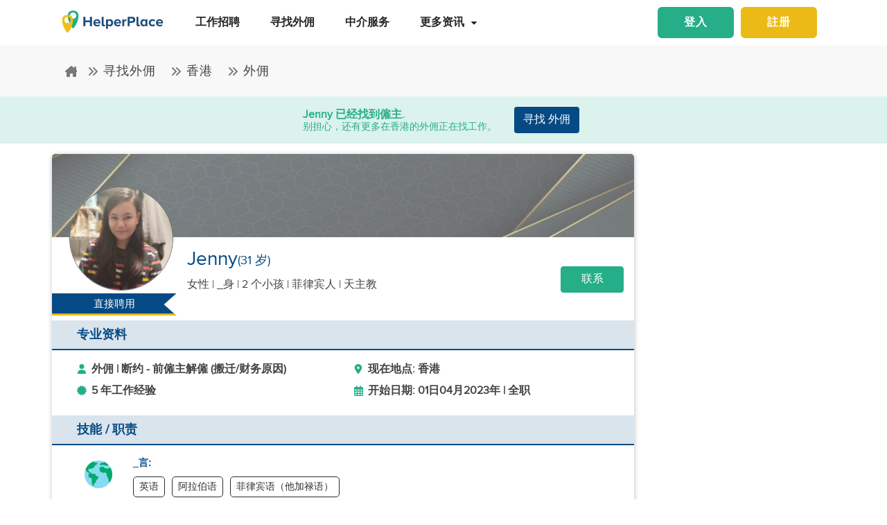

--- FILE ---
content_type: text/html; charset=utf-8
request_url: https://www.helperplace.com/zh-cn/resume/hong-kong/domestic-helper/jenny/41011
body_size: 32480
content:
<!DOCTYPE html><html dir="ltr" lang="zh-Hans"><head>
    <meta charset="utf-8">
    <title>候选人个人档案 - Jenny | 在香港的外佣  | 2023年-04月 | HelperPlace</title>
    <script type="application/ld+json">{"@type":"Organization","address": {"@type": "PostalAddress","addressLocality": "Yau Tong","postalCode": "0000","streetAddress": "Sunray Industrial Centre, Room Q, Unit 4, 2/F, 610 Cha Kwo Ling Rd"},"url":"https://www.helperplace.com","name":"HelperPlace - Find Domestic Helpers, Maids & Drivers","sameAs":[],"legalName":"HelperPlace Limited","alternateName":["Helperplace","Helper place"],"logo":"https://cdn.helperplace.com/web-asset/images/Just_logo.png","contactPoint":[{"@type":"ContactPoint","telephone":"+85255057015","contactType":"customer service","availableLanguage":["English","Cantonese"]}],"@context":"http://schema.org"}</script>
    <base href="/">
    <meta name="viewport" content="width=device-width, initial-scale=1 user-scalable=no">
    <link rel="preconnect" href="https://cdn.helperplace.com">
    <link rel="preload" href="https://cdn.helperplace.com/web-asset/fonts/proximanova-regular-webfont.woff" as="font" type="font/woff2" crossorigin="">

    <style>
        @font-face {
            font-family: 'FontAwesome';
            src: url("https://cdn.helperplace.com/web-asset/fonts/fontawesome-webfont.eot?v=4.7.0");
            src: url("https://cdn.helperplace.com/web-asset/fonts/fontawesome-webfont.eot?#iefix&v=4.7.0") format("embedded-opentype"), url("https://cdn.helperplace.com/web-asset/fonts/fontawesome-webfont.woff2?v=4.7.0") format("woff2"), url("https://cdn.helperplace.com/web-asset/fonts/fontawesome-webfont.woff?v=4.7.0") format("woff"), url("https://cdn.helperplace.com/web-asset/fonts/fontawesome-webfont.ttf?v=4.7.0") format("truetype"), url("https://cdn.helperplace.com/web-asset/fonts/fontawesome-webfont.svg?v=4.7.0#fontawesomeregular") format("svg");
            font-weight: normal;
            font-style: normal;
            font-display: swap;
        }

        @font-face {
            font-family: "proxima_nova_rgregular";
            src: url("https://cdn.helperplace.com/web-asset/fonts/proximanova-regular-webfont.woff") format("woff"),
                url("https://cdn.helperplace.com/web-asset/fonts/proximanova-regular-webfont.ttf") format("truetype");
            font-weight: normal;
            font-style: normal;
            font-display: swap;
        }

        @font-face {
            font-family: "proxima_nova_rgbold";
            src: url("https://cdn.helperplace.com/web-asset/fonts/proximanova-bold-webfont.woff") format("woff"),
                url("https://cdn.helperplace.com/web-asset/fonts/proximanova-bold-webfont.ttf") format("truetype");
            font-weight: normal;
            font-style: normal;
            font-display: swap;
        }
    </style>
    <link rel="icon" type="image/x-icon" href="favicon.ico">
    <!-- <link rel="stylesheet" href="/assets/images/icon/icon.css"> -->
    <link rel="manifest" href="./manifest.json">

<link rel="stylesheet" href="styles-VFVFWGFL.css"><style ng-app-id="serverApp">[_nghost-serverApp-c2966992440]  .home header{position:absolute}[_nghost-serverApp-c2966992440]  .home header.sticky{position:fixed}[_nghost-serverApp-c2966992440]     .description_tag p{margin-bottom:15px!important}[_nghost-serverApp-c2966992440]     .description_tag ul{list-style-type:disc;margin-bottom:15px!important}</style><style ng-app-id="serverApp">[_nghost-serverApp-c1704746407]  header{padding:5px 0}@media only screen and (max-width: 575px){[_nghost-serverApp-c1704746407]  header{padding:5px 0}}[_nghost-serverApp-c1704746407]  header img{width:100%;height:auto}[_nghost-serverApp-c1704746407]  header img.brand-logo{max-width:180px}[_nghost-serverApp-c1704746407]  header nav ul ul{z-index:8}[_nghost-serverApp-c1704746407]  header nav ul li a{font-size:calc(14px + 3 * (100vw - 300px) / 1620)!important;font-weight:600;line-height:1;line-height:normal;padding:15px 18px;color:#262626}[_nghost-serverApp-c1704746407]  header nav ul li a:hover{color:#054a84}@media (max-width: 1200px){[_nghost-serverApp-c1704746407]  header nav ul li a{padding:15px 10px}}[_nghost-serverApp-c1704746407]  header .d-inline-block{align-items:center;justify-content:center}@media (max-width: 986px){[_nghost-serverApp-c1704746407]  header nav.custom-nav{height:55px}}@media (min-width: 992px){[_nghost-serverApp-c1704746407]  header nav.custom-nav{height:55px}}[_nghost-serverApp-c1704746407]  header .custom-app-menu{width:100%}header.sticky[_ngcontent-serverApp-c1704746407]{background:#fffffffc;box-shadow:0 3px 12px #00000014;position:fixed;top:0;height:auto;width:100%;transition:all .5s;padding:5px 0}header.sticky[_ngcontent-serverApp-c1704746407]   img[_ngcontent-serverApp-c1704746407]{max-width:50%;min-width:50%;height:auto;transition:width 2s}@media screen{header.sticky[_ngcontent-serverApp-c1704746407]   img[_ngcontent-serverApp-c1704746407]{max-width:80%}}header.sticky[_ngcontent-serverApp-c1704746407]   img.brand-logo[_ngcontent-serverApp-c1704746407]{max-width:180px}.animated[_ngcontent-serverApp-c1704746407]{transition:height 1s}header[_ngcontent-serverApp-c1704746407]   .responsive-btn[_ngcontent-serverApp-c1704746407]   i[_ngcontent-serverApp-c1704746407]{color:#020202!important}.social_left_sticky[_ngcontent-serverApp-c1704746407]   a[_ngcontent-serverApp-c1704746407]{text-decoration:none;vertical-align:middle;text-align:left;line-height:3}.social_left_sticky[_ngcontent-serverApp-c1704746407]   p[_ngcontent-serverApp-c1704746407]{color:#fff;position:relative;left:0;padding:0 0 0 10px;line-height:38px;font-family:Roboto,Helvetica Neue,sans-serif}.social_left_sticky[_ngcontent-serverApp-c1704746407]   #sidebar[_ngcontent-serverApp-c1704746407]{height:250px;width:10px;position:fixed;padding:10px;margin-left:10px}.social_left_sticky[_ngcontent-serverApp-c1704746407]   .social[_ngcontent-serverApp-c1704746407]{margin-left:0;width:230px;height:30px;line-height:30px;padding:0;display:inline-table;height:0px;background-color:#808080ed;-moz-transition-property:margin-left;-moz-transition-duration:.2s;-moz-transition-delay:.2s;-ms-transition-property:margin-left;-ms-transition-duration:.2s;-ms-transition-delay:.2s;-o-transition-property:margin-left;-o-transition-duration:.2s;-o-transition-delay:.2s;-webkit-transition-property:margin-left;-webkit-transition-duration:.2s;-webkit-transition-delay:.2s;box-shadow:0 0 6px #3e3d3d;cursor:pointer}.social_left_sticky[_ngcontent-serverApp-c1704746407]   .social[_ngcontent-serverApp-c1704746407]:hover{margin-left:-30px;width:230px;background-color:#054a84}.popup-button-main[_ngcontent-serverApp-c1704746407]{margin-left:15px}.signup-link[_ngcontent-serverApp-c1704746407]:hover{color:#054a84}@media (max-width: 767px){.mob_col_11_10[_ngcontent-serverApp-c1704746407]{flex:0 0 65.666667%;max-width:65.666667%!important;text-align:end}}@media (max-width: 991px){.mob_col_11_10[_ngcontent-serverApp-c1704746407]{flex:0 0 65.666667%;max-width:65.666667%!important;text-align:end}}@media (max-width: 1200px){.mob_col_11_10[_ngcontent-serverApp-c1704746407]{flex:0 0 80%;max-width:80%!important;text-align:end}}@media (max-width: 986px){.helper-logo[_ngcontent-serverApp-c1704746407]{z-index:0;position:absolute;margin-left:auto;margin-right:auto;left:0;right:30px;text-align:center;top:4px!important}.img-fluid[_ngcontent-serverApp-c1704746407]{min-width:0px!important}}</style><style ng-app-id="serverApp">.dropdown_menu_color[_ngcontent-serverApp-c2663693907]{color:#121212}.dropdown_menu_color[_ngcontent-serverApp-c2663693907]:hover{color:#077556!important}.bg-dark[_ngcontent-serverApp-c2663693907]{background:#25ae88!important;color:#fff!important}.popup-button-main[_ngcontent-serverApp-c2663693907]{margin-left:10px;float:right;margin-top:3px}@media screen and (max-width: 991px){.popup-button-main[_ngcontent-serverApp-c2663693907]{width:50%;display:inline-block;margin:0;padding:0 10px}}.popup-button-main[_ngcontent-serverApp-c2663693907]   a[_ngcontent-serverApp-c2663693907]{padding:10px}.popup-button-main[_ngcontent-serverApp-c2663693907]   a.popup-button-register[_ngcontent-serverApp-c2663693907]{border:2px solid #ebba16;border-radius:6px;background-color:#ebba16;color:#fff;letter-spacing:1px;width:110px;text-align:center;float:left}.popup-button-main[_ngcontent-serverApp-c2663693907]   a.popup-button-login[_ngcontent-serverApp-c2663693907]{border:2px solid #25ae88;border-radius:6px;background-color:#25ae88;color:#fff;letter-spacing:1px;width:110px;text-align:center;float:right}.alert-dismissible[_ngcontent-serverApp-c2663693907]   .close[_ngcontent-serverApp-c2663693907]{position:absolute;top:0;right:0;padding:.75rem 1.25rem;color:inherit;background:transparent}.alert-dismissible[_ngcontent-serverApp-c2663693907]   .close[_ngcontent-serverApp-c2663693907]:focus{outline:none}.has-badge[data-count][_ngcontent-serverApp-c2663693907]:after{position:absolute;right:0%;top:-20%;width:16px;height:16px;line-height:17px;content:attr(data-count);font-size:40%;border-radius:50%;color:#fff;background:#ff0000d9;text-align:center}@media only screen and (max-width: 991px){.has-badge[data-count][_ngcontent-serverApp-c2663693907]:after{right:-10%;top:-75%;font-size:65%}}.fa-stack[_ngcontent-serverApp-c2663693907]{margin:0 -.5em 1.7em;padding:1em}.fa-stack[_ngcontent-serverApp-c2663693907]   i[_ngcontent-serverApp-c2663693907]{color:#054a84!important}.notification-window[_ngcontent-serverApp-c2663693907]{position:absolute;top:60px;right:0;background:#fff;height:auto;width:auto;display:table;border:1px solid #f3f3f3;border-radius:7px;z-index:8;box-shadow:.5px 1.5px 6px 1px #cfcfcf}.notification-window[_ngcontent-serverApp-c2663693907]   .notification-header[_ngcontent-serverApp-c2663693907]{text-align:left;border-bottom:2px solid #eee}.notification-window[_ngcontent-serverApp-c2663693907]   .notification-header[_ngcontent-serverApp-c2663693907]   .notification-title[_ngcontent-serverApp-c2663693907]{text-align:left;display:inline-block;padding:5px 10px;font-size:calc(14px + 3 * (100vw - 300px) / 1620)!important;color:#054a84;font-weight:700}.notification-window[_ngcontent-serverApp-c2663693907]   .notification-header[_ngcontent-serverApp-c2663693907]   button[_ngcontent-serverApp-c2663693907]{color:#aaa;font-size:calc(13px + 3 * (100vw - 300px) / 1620)!important;line-height:26px}.notification-window[_ngcontent-serverApp-c2663693907]   .list-group[_ngcontent-serverApp-c2663693907]{clear:both;height:300px;overflow-y:auto;width:400px;margin-bottom:5px}@media screen and (max-width: 500px){.notification-window[_ngcontent-serverApp-c2663693907]   .list-group[_ngcontent-serverApp-c2663693907]{width:300px}}@media screen and (max-width: 360px){.notification-window[_ngcontent-serverApp-c2663693907]   .list-group[_ngcontent-serverApp-c2663693907]{width:275px}}.notification-window[_ngcontent-serverApp-c2663693907]   .list-group[_ngcontent-serverApp-c2663693907]   .list-group-item[_ngcontent-serverApp-c2663693907]{text-align:left;border:0;border-radius:0;border-bottom:1px solid #eee}.notification-window[_ngcontent-serverApp-c2663693907]   .list-group[_ngcontent-serverApp-c2663693907]   .list-group-item[_ngcontent-serverApp-c2663693907]   h5[_ngcontent-serverApp-c2663693907]{font-size:calc(14px + 3 * (100vw - 300px) / 1620)!important;margin-bottom:2px;color:#262626;display:-webkit-box;-webkit-line-clamp:2;-webkit-box-orient:vertical;overflow:hidden;text-overflow:ellipsis}.notification-window[_ngcontent-serverApp-c2663693907]   .list-group[_ngcontent-serverApp-c2663693907]   .list-group-item[_ngcontent-serverApp-c2663693907]   p[_ngcontent-serverApp-c2663693907]{font-size:calc(12px + 3 * (100vw - 300px) / 1620)!important;text-transform:none;margin:0 0 5px;line-height:normal;color:#999;text-align:justify;display:-webkit-box;-webkit-line-clamp:3;-webkit-box-orient:vertical;overflow:hidden;text-overflow:ellipsis}.notification-window[_ngcontent-serverApp-c2663693907]   .list-group[_ngcontent-serverApp-c2663693907]   .list-group-item[_ngcontent-serverApp-c2663693907]   small[_ngcontent-serverApp-c2663693907]{text-transform:initial;font-size:calc(10px + 3 * (100vw - 300px) / 1620)!important;color:#999}.notification-window[_ngcontent-serverApp-c2663693907]   .list-group[_ngcontent-serverApp-c2663693907]   .list-group-item.notification-unread[_ngcontent-serverApp-c2663693907]{background-color:#f8f9fa}.notification-window[_ngcontent-serverApp-c2663693907]   .list-group[_ngcontent-serverApp-c2663693907]   .list-group-item.notification-unread[_ngcontent-serverApp-c2663693907]   h5[_ngcontent-serverApp-c2663693907], .notification-window[_ngcontent-serverApp-c2663693907]   .list-group[_ngcontent-serverApp-c2663693907]   .list-group-item.notification-unread[_ngcontent-serverApp-c2663693907]   p[_ngcontent-serverApp-c2663693907], .notification-window[_ngcontent-serverApp-c2663693907]   .list-group[_ngcontent-serverApp-c2663693907]   .list-group-item.notification-unread[_ngcontent-serverApp-c2663693907]   small[_ngcontent-serverApp-c2663693907]{font-weight:700}.notification-window[_ngcontent-serverApp-c2663693907]   .list-group[_ngcontent-serverApp-c2663693907]   button[_ngcontent-serverApp-c2663693907]{color:#aaa;font-size:calc(13px + 3 * (100vw - 300px) / 1620)!important;line-height:26px}#notification-icon[_ngcontent-serverApp-c2663693907]{cursor:pointer}.mt_1_c[_ngcontent-serverApp-c2663693907]{margin-top:.75rem}@media screen and (max-width: 767px){.mt_1_c[_ngcontent-serverApp-c2663693907]{margin-top:.25rem}}.navbar[_ngcontent-serverApp-c2663693907]   .custom-min-menu[_ngcontent-serverApp-c2663693907]{width:100%;text-align:left}.custom-login-menu[_ngcontent-serverApp-c2663693907]{float:right}@media screen and (max-width: 991px){.custom-login-menu[_ngcontent-serverApp-c2663693907]{float:none}}.custom-menu-icon[_ngcontent-serverApp-c2663693907]{padding:12px 0;color:#054a84;font-size:calc(20px + 3 * (100vw - 300px) / 1620)!important;font-weight:600}.custom-menu-icon[_ngcontent-serverApp-c2663693907]   span[_ngcontent-serverApp-c2663693907]{padding:0 5px;cursor:pointer;position:relative}@media screen and (max-width: 991px){.custom-menu-icon[_ngcontent-serverApp-c2663693907]{display:none}}.navbar[_ngcontent-serverApp-c2663693907]   .custom-mobile-inner-header[_ngcontent-serverApp-c2663693907]{padding:10px;float:none}.navbar[_ngcontent-serverApp-c2663693907]   .custom-mobile-inner-header[_ngcontent-serverApp-c2663693907]   .custom-mobile-logo[_ngcontent-serverApp-c2663693907]{max-width:150px}.navbar[_ngcontent-serverApp-c2663693907]   .custom-mobile-inner-header[_ngcontent-serverApp-c2663693907]   .custom-back-button[_ngcontent-serverApp-c2663693907]{float:right;cursor:pointer;padding:10px}.overlay-sidebar-header.overlay-sidebar-header-open[_ngcontent-serverApp-c2663693907]{z-index:8}.custom-scroll[_ngcontent-serverApp-c2663693907]   .list-group[_ngcontent-serverApp-c2663693907]{scrollbar-color:#aaa #e3e3e3;scrollbar-width:thin}.custom-scroll[_ngcontent-serverApp-c2663693907]   [_ngcontent-serverApp-c2663693907]::-webkit-scrollbar{width:8px;background-color:#e3e3e3;border-radius:25px}.custom-scroll[_ngcontent-serverApp-c2663693907]   [_ngcontent-serverApp-c2663693907]::-webkit-scrollbar-thumb{background-image:linear-gradient(#aaaaaaeb,#aaa);border-radius:25px}.region[_ngcontent-serverApp-c2663693907]   .form-group[_ngcontent-serverApp-c2663693907]   input[_ngcontent-serverApp-c2663693907]{width:auto!important}.modal-header[_ngcontent-serverApp-c2663693907]{padding:1rem;background:#fff}.nav-pills[_ngcontent-serverApp-c2663693907]   .nav-link[_ngcontent-serverApp-c2663693907]{font-size:20px!important}.welcome-modal[_ngcontent-serverApp-c2663693907]   .close[_ngcontent-serverApp-c2663693907]{position:absolute;right:5px;top:5px;background:#f5f5f5;opacity:1!important;color:#666;z-index:2;margin:0;padding:0 5px;border-radius:50%;border:1px solid #666}.welcome-modal[_ngcontent-serverApp-c2663693907]   .modal-header[_ngcontent-serverApp-c2663693907]{padding:0;border:0}.welcome-popup[_ngcontent-serverApp-c2663693907]{min-height:400px;padding:0}.welcome-popup[_ngcontent-serverApp-c2663693907]   .img-container[_ngcontent-serverApp-c2663693907]{height:200px;overflow:hidden;border-top-right-radius:.2rem;border-top-left-radius:.2rem}.welcome-popup[_ngcontent-serverApp-c2663693907]   .container-fluid[_ngcontent-serverApp-c2663693907]{height:200px;display:flex;flex-direction:column;padding:1rem}.welcome-popup[_ngcontent-serverApp-c2663693907]   .container-fluid[_ngcontent-serverApp-c2663693907]   h3[_ngcontent-serverApp-c2663693907]{font-weight:700;font-size:calc(20px + 3 * (100vw - 300px) / 1620)}.welcome-popup[_ngcontent-serverApp-c2663693907]   .container-fluid[_ngcontent-serverApp-c2663693907]   p[_ngcontent-serverApp-c2663693907]{font-size:calc(12px + 3 * (100vw - 300px) / 1620);margin-top:auto}.welcome-popup[_ngcontent-serverApp-c2663693907]   .container-fluid[_ngcontent-serverApp-c2663693907]   .action-buttons[_ngcontent-serverApp-c2663693907]{margin-top:auto;margin-bottom:auto}.welcome-popup[_ngcontent-serverApp-c2663693907]   .container-fluid[_ngcontent-serverApp-c2663693907]   .action-buttons[_ngcontent-serverApp-c2663693907]   .btn-yellow[_ngcontent-serverApp-c2663693907]{color:#fff;background-color:#ebba16;border-color:#ebba16;width:155px}.welcome-popup[_ngcontent-serverApp-c2663693907]   .container-fluid[_ngcontent-serverApp-c2663693907]   .action-buttons[_ngcontent-serverApp-c2663693907]   .btn-green[_ngcontent-serverApp-c2663693907]{color:#fff;background-color:#25ae88;border-color:#25ae88;width:155px}.region-country-list[_ngcontent-serverApp-c2663693907]   span[_ngcontent-serverApp-c2663693907]{border:none;padding:0;font-size:13px;font-weight:300;color:#505050;display:inline-block;margin:3px auto}.region-country-list[_ngcontent-serverApp-c2663693907]   span[_ngcontent-serverApp-c2663693907]   .flag.id[_ngcontent-serverApp-c2663693907]{background-position:-16px -528px}.region-country-list[_ngcontent-serverApp-c2663693907]   span[_ngcontent-serverApp-c2663693907]   img.fnone[_ngcontent-serverApp-c2663693907]{float:none;width:17.5%;height:auto}.region-country-list[_ngcontent-serverApp-c2663693907]   span[_ngcontent-serverApp-c2663693907]   img[_ngcontent-serverApp-c2663693907]{border:1px solid #ccc;border-radius:50%;width:20px!important;vertical-align:bottom}.report-modal[_ngcontent-serverApp-c2663693907]   .confirm-buttons[_ngcontent-serverApp-c2663693907]{clear:both}.agency-contact-form-modal[_ngcontent-serverApp-c2663693907]   .modal-body[_ngcontent-serverApp-c2663693907]{width:100%;margin:0 auto;padding:4% 5%;border-radius:5px}.agency-contact-form-modal[_ngcontent-serverApp-c2663693907]   .modal-body[_ngcontent-serverApp-c2663693907]   .agency-contant-mobileNo[_ngcontent-serverApp-c2663693907]{margin-bottom:15px!important}.agency-contact-form-modal[_ngcontent-serverApp-c2663693907]   .modal-body[_ngcontent-serverApp-c2663693907]   .example-container[_ngcontent-serverApp-c2663693907]{padding:0 10px 0 0}@media screen and (max-width: 767px){.agency-contact-form-modal[_ngcontent-serverApp-c2663693907]   .modal-body[_ngcontent-serverApp-c2663693907]{width:95%}}.agency-contact-form-modal[_ngcontent-serverApp-c2663693907]   .example-full-width[_ngcontent-serverApp-c2663693907]{width:100%}@media screen and (max-width: 767px){.extra-padding-bottom-mobile[_ngcontent-serverApp-c2663693907]{margin-bottom:5rem}}@media screen and (min-width: 999px){.cstm_length[_ngcontent-serverApp-c2663693907]{white-space:nowrap;overflow:hidden;text-overflow:ellipsis;max-width:191px}}.follow-social[_ngcontent-serverApp-c2663693907]{display:-webkit-inline-box;padding:20px}.socials-lists[_ngcontent-serverApp-c2663693907]   ul[_ngcontent-serverApp-c2663693907]   li[_ngcontent-serverApp-c2663693907]{padding:0 25px}.top-10[_ngcontent-serverApp-c2663693907]{margin-top:10px;text-align:center}.socials-lists[_ngcontent-serverApp-c2663693907]{margin:auto;width:55%}.p-5[_ngcontent-serverApp-c2663693907]{padding:10px 0!important}.cstm-menu-ar[_ngcontent-serverApp-c2663693907]{right:-100px}@media only screen and (min-width: 991px){.name-menu[_ngcontent-serverApp-c2663693907]{float:right}}.logout[_ngcontent-serverApp-c2663693907]{position:relative!important;right:57px!important}.fa-bars[_ngcontent-serverApp-c2663693907]:before, .fa-navicon[_ngcontent-serverApp-c2663693907]:before, .fa-reorder[_ngcontent-serverApp-c2663693907]:before{position:absolute!important;top:2px!important;width:250%!important;height:200%!important}.mobile-nav[_ngcontent-serverApp-c2663693907]{display:flex!important;flex-direction:row;align-items:center;width:100%;justify-content:space-between}.custom-mobile-view[_ngcontent-serverApp-c2663693907]{width:44px}.sign-up[_ngcontent-serverApp-c2663693907]{font-size:1.1rem!important;font-weight:600}.sign-in[_ngcontent-serverApp-c2663693907]{color:#25ae88;cursor:pointer}.sign-up[_ngcontent-serverApp-c2663693907]{color:#ebba16;cursor:pointer}.not-mobile-view[_ngcontent-serverApp-c2663693907]{display:block}.sign-up[_ngcontent-serverApp-c2663693907]   .popup-button-login[_ngcontent-serverApp-c2663693907], .sign-up[_ngcontent-serverApp-c2663693907]   .popup-button-register[_ngcontent-serverApp-c2663693907]{font-weight:600!important;font-size:15px!important}@media (max-width: 986px){.view-mobile[_ngcontent-serverApp-c2663693907]{display:block}.not-mobile-view[_ngcontent-serverApp-c2663693907]{display:none}}@media (max-width: 986px){.responsive-btn[_ngcontent-serverApp-c2663693907]{float:left}.header[_ngcontent-serverApp-c2663693907]   nav[_ngcontent-serverApp-c2663693907]{justify-content:center!important}.notification-icon[_ngcontent-serverApp-c2663693907]{z-index:0;position:absolute;margin-left:auto;margin-right:auto;left:0;right:0;text-align:end}.line[_ngcontent-serverApp-c2663693907]{border:1px solid #dddddd}}@media (min-width: 991px){.shadow-menu[_ngcontent-serverApp-c2663693907]{box-shadow:0 5px 5px #0003!important}}@media (max-width: 991px){.notification-icon[_ngcontent-serverApp-c2663693907]{height:0px!important}}.notification-icon[_ngcontent-serverApp-c2663693907]{z-index:0}[_nghost-serverApp-c2663693907]     .icons{fill:#054a84!important}@media (max-width: 367px){.btn-position[_ngcontent-serverApp-c2663693907]{margin-top:6px!important;margin-right:9px!important}}.icon-size[_ngcontent-serverApp-c2663693907]{transform:scale(.9)!important}.menu-mat-icon[_ngcontent-serverApp-c2663693907]   .mat-icon[_ngcontent-serverApp-c2663693907]{position:relative!important;top:0!important;height:19px!important}</style><style ng-app-id="serverApp">h1[_ngcontent-serverApp-c731500047]{font-size:calc(22px + 10 * (100vw - 300px) / 1620)!important}h2[_ngcontent-serverApp-c731500047]{font-size:calc(16px + 3 * (100vw - 300px) / 1620)!important}.bg-primary[_ngcontent-serverApp-c731500047], .bg-primary[_ngcontent-serverApp-c731500047]:hover{background:#054a84!important;color:#fff!important}.responsive-img[_ngcontent-serverApp-c731500047]{height:120px;position:relative;width:100%;opacity:.6}.agency-box[_ngcontent-serverApp-c731500047]{box-shadow:.5px 1.5px 6px 1px #cfcfcf;overflow:hidden;border-radius:5px;margin:15px 0 10px}.agency-box[_ngcontent-serverApp-c731500047]   .agency_header[_ngcontent-serverApp-c731500047]{background-position:top center!important;background-size:cover!important;height:120px;position:relative}@media screen and (max-width: 767px){.agency-box[_ngcontent-serverApp-c731500047]   .agency_header[_ngcontent-serverApp-c731500047]{height:100px}}.agency-box[_ngcontent-serverApp-c731500047]   .agency_header_White_opcity[_ngcontent-serverApp-c731500047]{background-color:#ffffff73;width:100%;height:100%;margin:0;padding:0}.agency-box[_ngcontent-serverApp-c731500047]   p[_ngcontent-serverApp-c731500047]{font-size:calc(14px + 3 * (100vw - 300px) / 1620)!important;font-weight:400!important}@media screen and (max-width: 767px){.agency-box[_ngcontent-serverApp-c731500047]   p[_ngcontent-serverApp-c731500047]{font-size:calc(14px + 3 * (100vw - 300px) / 1620)!important}}.company_tabs_header_fix_size[_ngcontent-serverApp-c731500047]{height:auto;line-height:34px}@media screen and (max-width: 992px){.company_tabs_header_fix_size[_ngcontent-serverApp-c731500047]{height:auto}}@media screen and (max-width: 767px){.company_tabs_header_fix_size[_ngcontent-serverApp-c731500047]{height:auto}.company_tabs_header_fix_size[_ngcontent-serverApp-c731500047]   .Phone_center[_ngcontent-serverApp-c731500047]{width:100%!important;min-height:37px;max-height:37px}}.jOb_description[_ngcontent-serverApp-c731500047]   p[_ngcontent-serverApp-c731500047]{margin-top:0!important;margin-bottom:1rem!important}[_nghost-serverApp-c731500047]     .description_tag p{line-height:1.3!important}.jOb-requirement[_ngcontent-serverApp-c731500047]   p[_ngcontent-serverApp-c731500047]   img[_ngcontent-serverApp-c731500047]{width:18px!important;height:auto!important}.event-container_footer_margin_custom[_ngcontent-serverApp-c731500047]   .yoga-circle[_ngcontent-serverApp-c731500047]{padding:6px 10px 6px 0;height:auto;width:50px}@media screen and (max-width: 991px){.event-container_footer_margin_custom[_ngcontent-serverApp-c731500047]   .yoga-circle[_ngcontent-serverApp-c731500047]{float:left}}.event-container_footer_margin_custom[_ngcontent-serverApp-c731500047]   .event-info[_ngcontent-serverApp-c731500047]{width:88%;align-self:center}@media screen and (max-width: 991px){.event-container_footer_margin_custom[_ngcontent-serverApp-c731500047]   .event-info[_ngcontent-serverApp-c731500047]{width:100%}}.event-container_footer_margin_custom[_ngcontent-serverApp-c731500047]   .event-info[_ngcontent-serverApp-c731500047]   h3[_ngcontent-serverApp-c731500047]{font-size:calc(12px + 3 * (100vw - 300px) / 1620)!important;margin-bottom:10px;font-weight:700}.event-container_footer_margin_custom[_ngcontent-serverApp-c731500047]   .event-info[_ngcontent-serverApp-c731500047]   h4[_ngcontent-serverApp-c731500047]{border:1px solid;border-radius:5px;font-size:calc(12px + 3 * (100vw - 300px) / 1620)!important;margin:0 10px 10px 0;padding:5px 8px}@media screen and (max-width: 991px){.event-container_footer_margin_custom[_ngcontent-serverApp-c731500047]   .event-info[_ngcontent-serverApp-c731500047]   h4[_ngcontent-serverApp-c731500047]{padding:5px 6px;font-size:calc(12px + 3 * (100vw - 300px) / 1620)!important}}@media screen and (max-width: 375px){.event-container_footer_margin_custom[_ngcontent-serverApp-c731500047]   .event-info[_ngcontent-serverApp-c731500047]   h4[_ngcontent-serverApp-c731500047]{padding:4px 3px;font-size:calc(12px + 3 * (100vw - 300px) / 1620)!important}}.event-container_footer_margin_custom[_ngcontent-serverApp-c731500047]   .event-info[_ngcontent-serverApp-c731500047]   .location-span[_ngcontent-serverApp-c731500047]   i[_ngcontent-serverApp-c731500047]{margin-right:5px;color:#25ae88}.event-container_footer_margin_custom[_ngcontent-serverApp-c731500047]   .event-info[_ngcontent-serverApp-c731500047]   .color_1[_ngcontent-serverApp-c731500047]{background:transparent;border:1px solid #2d2d2d;color:#2d2d2d}.event-container_footer_margin_custom[_ngcontent-serverApp-c731500047]   .event-info[_ngcontent-serverApp-c731500047]   .color_2[_ngcontent-serverApp-c731500047]{background:#7a7a7a;color:#fff;border:1px solid #7a7a7a}.event-container_footer_margin_custom[_ngcontent-serverApp-c731500047]   .event-info[_ngcontent-serverApp-c731500047]   .color_3[_ngcontent-serverApp-c731500047]{background:#25ae88;border:1px solid #25ae88;color:#fff}.event-container_footer_margin_custom[_ngcontent-serverApp-c731500047]   .event-info[_ngcontent-serverApp-c731500047]   .color_4[_ngcontent-serverApp-c731500047]{background:#054a84;border:1px solid #054a84;color:#fff}.event-container_footer_margin_custom[_ngcontent-serverApp-c731500047]   .event-info[_ngcontent-serverApp-c731500047]   .color_5[_ngcontent-serverApp-c731500047]{background:transparent;border:1px solid #054a84;color:#054a84}@media screen and (max-width: 991px){.event-container_footer_margin_custom[_ngcontent-serverApp-c731500047]   h3[_ngcontent-serverApp-c731500047]{text-align:left}}@media screen and (max-width: 991px){.phone_pedding[_ngcontent-serverApp-c731500047]{margin-bottom:1rem}}.yoga.event[_ngcontent-serverApp-c731500047]   .event-container[_ngcontent-serverApp-c731500047]{margin-bottom:10px}@media only screen and (max-width: 480px){.yoga.event[_ngcontent-serverApp-c731500047]   .event-container[_ngcontent-serverApp-c731500047]{text-align:center;display:flex!important}}.sticky[_ngcontent-serverApp-c731500047]{top:unset!important;bottom:-10px!important}.animated[_ngcontent-serverApp-c731500047]{transition:height 1s}.breadcrumb-section-main[_ngcontent-serverApp-c731500047]{padding:0;background:transparent!important}.listing-about-title[_ngcontent-serverApp-c731500047]   span[_ngcontent-serverApp-c731500047]{font:calc(18px + 10 * (100vw - 300px) / 1620)!important}@media screen and (min-width: 1280px){.listing-about-title[_ngcontent-serverApp-c731500047]   span[_ngcontent-serverApp-c731500047]{font:calc(16px + 10 * (100vw - 300px) / 1620)}}.product-wrapper-grid[_ngcontent-serverApp-c731500047]   .col-12_padding_Set[_ngcontent-serverApp-c731500047]{padding-right:10px;padding-left:5px}@media screen and (max-width: 767px){.product-wrapper-grid[_ngcontent-serverApp-c731500047]   .col-12_padding_Set[_ngcontent-serverApp-c731500047]{padding-right:0;padding-left:0}}.product-wrapper-grid.list-view[_ngcontent-serverApp-c731500047]   .product-box[_ngcontent-serverApp-c731500047]{overflow:hidden;height:120px;margin-left:195px;display:block;border:0}@media screen and (max-width: 1024px){.product-wrapper-grid.list-view[_ngcontent-serverApp-c731500047]   .product-box[_ngcontent-serverApp-c731500047]{margin-left:180px}}@media screen and (max-width: 767px){.product-wrapper-grid.list-view[_ngcontent-serverApp-c731500047]   .product-box[_ngcontent-serverApp-c731500047]{height:100px;margin-left:130px;padding:0}}@media screen and (max-width: 375px){.product-wrapper-grid.list-view[_ngcontent-serverApp-c731500047]   .product-box[_ngcontent-serverApp-c731500047]{height:100px;margin-left:130px;padding:0}}@media screen and (max-width: 325px){.product-wrapper-grid.list-view[_ngcontent-serverApp-c731500047]   .product-box[_ngcontent-serverApp-c731500047]{height:100px;margin-left:92px;padding:0}}.product-wrapper-grid.list-view[_ngcontent-serverApp-c731500047]   .product-box[_ngcontent-serverApp-c731500047]   .product-detail[_ngcontent-serverApp-c731500047]{padding:10px 15px 10px 0}.product-wrapper-grid.list-view[_ngcontent-serverApp-c731500047]   .product-box[_ngcontent-serverApp-c731500047]   .product-detail[_ngcontent-serverApp-c731500047]   h1[_ngcontent-serverApp-c731500047]{margin-top:0;letter-spacing:normal;text-align:left}@media only screen and (max-width: 480px){.product-wrapper-grid.list-view[_ngcontent-serverApp-c731500047]   .product-box[_ngcontent-serverApp-c731500047]   .listing-about-title[_ngcontent-serverApp-c731500047]{line-height:1.2!important;letter-spacing:1px!important;font-size:calc(16px + 10 * (100vw - 300px) / 1620)}}.product-wrapper-grid.list-view[_ngcontent-serverApp-c731500047]   .product-box[_ngcontent-serverApp-c731500047]   p.listing-about-sub-title[_ngcontent-serverApp-c731500047]{font-size:calc(14px + 3 * (100vw - 300px) / 1620)!important}.publishedJobs[_ngcontent-serverApp-c731500047]   .form-group[_ngcontent-serverApp-c731500047]   input[_ngcontent-serverApp-c731500047]{width:auto!important}.badge-secondary[_ngcontent-serverApp-c731500047]{cursor:pointer}.related-profile-picture[_ngcontent-serverApp-c731500047]{width:70px;height:70px;float:left;border-radius:100px}.element-middle[_ngcontent-serverApp-c731500047]{margin:auto;display:table}.btn-sucesss[_ngcontent-serverApp-c731500047]{background-color:#054a84;color:#fff}.btn-sucesss[_ngcontent-serverApp-c731500047]:hover{background-color:#054a84}.Blog_list_img_size[_ngcontent-serverApp-c731500047]{min-height:180px!important;overflow:hidden}.Blog_list_img_size[_ngcontent-serverApp-c731500047]   img[_ngcontent-serverApp-c731500047]{width:100%}.Blog_list_img_size[_ngcontent-serverApp-c731500047]   .custom_img[_ngcontent-serverApp-c731500047]{width:100%;min-width:100%}@media screen and (max-width: 768px){.Blog_list_img_size[_ngcontent-serverApp-c731500047]   .custom_img[_ngcontent-serverApp-c731500047]{min-height:130px!important;max-height:130px!important}}.collection-filter-block[_ngcontent-serverApp-c731500047]{padding:10px 10px 10px 20px;background-color:#fff;margin-bottom:0;border:none}.custom_front_rsume_image[_ngcontent-serverApp-c731500047]{overflow:hidden;height:150px;width:150px;border-radius:50%;border:1px solid #707070;position:absolute;z-index:1;top:47px;transform:none;margin-left:25px}.custom_front_rsume_image[_ngcontent-serverApp-c731500047]   img[_ngcontent-serverApp-c731500047]{width:100%;height:100%}@media screen and (max-width: 1024px){.custom_front_rsume_image[_ngcontent-serverApp-c731500047]{height:135px;width:135px}}@media screen and (max-width: 767px){.custom_front_rsume_image[_ngcontent-serverApp-c731500047]{width:100px;height:100px;margin-left:15px}}@media screen and (max-width: 375px){.custom_front_rsume_image[_ngcontent-serverApp-c731500047]{width:95px;height:95px;margin-left:15px}}@media screen and (max-width: 325px){.custom_front_rsume_image[_ngcontent-serverApp-c731500047]{width:72px;height:72px;margin-left:10px}}.listing-sub-title-agency[_ngcontent-serverApp-c731500047]{height:32px;width:195px;position:absolute;bottom:0}@media screen and (max-width: 1024px){.listing-sub-title-agency[_ngcontent-serverApp-c731500047]{width:180px}}@media screen and (max-width: 767px){.listing-sub-title-agency[_ngcontent-serverApp-c731500047]{width:130px}}@media screen and (max-width: 375px){.listing-sub-title-agency[_ngcontent-serverApp-c731500047]{width:130px}}@media screen and (max-width: 325px){.listing-sub-title-agency[_ngcontent-serverApp-c731500047]{width:92px}}.listing-sub-title-agency[_ngcontent-serverApp-c731500047]   label[_ngcontent-serverApp-c731500047]{z-index:2;width:92.053333%;height:auto;text-align:center;display:inline-block;font-size:15px;line-height:32px;height:32px;color:#fefefe;font-weight:500;clip-path:polygon(100% 0,90% 50%,100% 100%,0% 100%,0 0%,0% 0%);border-bottom:3px solid #ebba16}.listing-sub-title-agency[_ngcontent-serverApp-c731500047]   .label_blue[_ngcontent-serverApp-c731500047]{background:#054a84}.listing-sub-title-agency[_ngcontent-serverApp-c731500047]   .label_green[_ngcontent-serverApp-c731500047]{background:#25ae88}.product-box-left[_ngcontent-serverApp-c731500047]{float:left}.resume-age[_ngcontent-serverApp-c731500047]{display:inline-block}h3.top-active[_ngcontent-serverApp-c731500047]{top:0;right:15px;border:none;width:auto;font-size:12px;color:#fff;padding:5px 15px;font-weight:400;height:30px;display:inline-block;line-height:20px;background-color:#25ae88;z-index:2;border-radius:0 0 0 7px;position:absolute;font-size:calc(14px + 3 * (100vw - 300px) / 1620)!important}.personal-infomation[_ngcontent-serverApp-c731500047]   h3[_ngcontent-serverApp-c731500047]{font-size:calc(14px + 3 * (100vw - 300px) / 1620)!important;color:#434345;margin-bottom:8px;font-weight:700}.resume-right-block[_ngcontent-serverApp-c731500047]   h4[_ngcontent-serverApp-c731500047]{font-size:calc(14px + 3 * (100vw - 300px) / 1620)!important}.resume-right-block[_ngcontent-serverApp-c731500047]   a.btn[_ngcontent-serverApp-c731500047]{letter-spacing:normal;text-transform:none}.resume-right-block[_ngcontent-serverApp-c731500047]   p.card-text[_ngcontent-serverApp-c731500047]{font-size:calc(12px + 3 * (100vw - 300px) / 1620)!important}.resume-right-block[_ngcontent-serverApp-c731500047]   .blog-agency[_ngcontent-serverApp-c731500047]   .blog-contain[_ngcontent-serverApp-c731500047]   .img-container[_ngcontent-serverApp-c731500047]{padding:10px}.resume-right-block[_ngcontent-serverApp-c731500047]   .blog-agency[_ngcontent-serverApp-c731500047]   .blog-contain[_ngcontent-serverApp-c731500047]   .img-container[_ngcontent-serverApp-c731500047]   .blog-info-resume[_ngcontent-serverApp-c731500047]{display:flex;cursor:pointer}.resume-right-block[_ngcontent-serverApp-c731500047]   .blog-agency[_ngcontent-serverApp-c731500047]   .blog-contain[_ngcontent-serverApp-c731500047]   .img-container[_ngcontent-serverApp-c731500047]   .related-profile-picture[_ngcontent-serverApp-c731500047]{border-radius:50%;margin-right:10px}.resume-right-block[_ngcontent-serverApp-c731500047]   .blog-agency[_ngcontent-serverApp-c731500047]   .blog-contain[_ngcontent-serverApp-c731500047]   .img-container[_ngcontent-serverApp-c731500047]   .blog-head[_ngcontent-serverApp-c731500047]{font-size:calc(14px + 3 * (100vw - 300px) / 1620)!important;font-weight:700;margin-bottom:2px}.resume-right-block[_ngcontent-serverApp-c731500047]   .blog-agency[_ngcontent-serverApp-c731500047]   .blog-contain[_ngcontent-serverApp-c731500047]   .img-container[_ngcontent-serverApp-c731500047]   .card-text[_ngcontent-serverApp-c731500047]{font-size:calc(12px + 3 * (100vw - 300px) / 1620)!important;margin-top:0;line-height:normal;margin-bottom:2px}.resume-right-block[_ngcontent-serverApp-c731500047]   .blog-agency[_ngcontent-serverApp-c731500047]   .blog-contain[_ngcontent-serverApp-c731500047]   .img-container[_ngcontent-serverApp-c731500047]   .card-text[_ngcontent-serverApp-c731500047]   i[_ngcontent-serverApp-c731500047]{font-size:calc(11px + 3 * (100vw - 300px) / 1620)!important;margin-right:3px;color:#25ae88;width:15px;text-align:center}.resume-right-block[_ngcontent-serverApp-c731500047]   .blog-agency[_ngcontent-serverApp-c731500047]   .blog-contain[_ngcontent-serverApp-c731500047]   .img-container[_ngcontent-serverApp-c731500047]   .btn-center-position[_ngcontent-serverApp-c731500047]{margin-left:auto;margin-right:auto!important;display:table}.resume-right-block[_ngcontent-serverApp-c731500047]   .blog-agency[_ngcontent-serverApp-c731500047]   .blog-contain.register-blog[_ngcontent-serverApp-c731500047]   .img-container[_ngcontent-serverApp-c731500047]   .blog-head[_ngcontent-serverApp-c731500047]{font-size:calc(18px + 3 * (100vw - 300px) / 1620)!important}.resume-right-block[_ngcontent-serverApp-c731500047]   .blog-agency[_ngcontent-serverApp-c731500047]   .blog-contain.register-blog[_ngcontent-serverApp-c731500047]   .img-container[_ngcontent-serverApp-c731500047]   .card-text[_ngcontent-serverApp-c731500047]{font-size:calc(14px + 3 * (100vw - 300px) / 1620)!important}.breadcrumb-contain[_ngcontent-serverApp-c731500047]{display:flex;align-items:center;justify-content:space-between}.breadcrumb-contain[_ngcontent-serverApp-c731500047]   .text-left[_ngcontent-serverApp-c731500047], .breadcrumb-contain[_ngcontent-serverApp-c731500047]   .shortlist-wrapper[_ngcontent-serverApp-c731500047]{width:auto}.footer_custom[_ngcontent-serverApp-c731500047]{color:#fff;height:auto;z-index:13;box-shadow:0 0 3px #aaa;position:fixed;transition:bottom .51s ease-in-out;width:100%}.footer_custom[_ngcontent-serverApp-c731500047]   #footer1[_ngcontent-serverApp-c731500047]{background:#dae4ed;padding:5px;color:#054a84}.footer_custom[_ngcontent-serverApp-c731500047]   #footer1[_ngcontent-serverApp-c731500047]   .row[_ngcontent-serverApp-c731500047]{align-items:center}.footer_custom[_ngcontent-serverApp-c731500047]   #footer1[_ngcontent-serverApp-c731500047]   select[_ngcontent-serverApp-c731500047]{height:1.75rem;padding:.1rem .375rem;cursor:pointer;color:#054a84}.footer_custom[_ngcontent-serverApp-c731500047]   #footer2[_ngcontent-serverApp-c731500047]{background:#25ae88;padding:10px}.footer_custom[_ngcontent-serverApp-c731500047]   .res-footer[_ngcontent-serverApp-c731500047]   .footer-apply-content[_ngcontent-serverApp-c731500047]{display:flex;justify-content:flex-start;align-items:center}.footer_custom[_ngcontent-serverApp-c731500047]   .res-footer[_ngcontent-serverApp-c731500047]   .footer-apply-content[_ngcontent-serverApp-c731500047]   .left[_ngcontent-serverApp-c731500047]{display:flex;align-items:center}.footer_custom[_ngcontent-serverApp-c731500047]   .res-footer[_ngcontent-serverApp-c731500047]   .footer-apply-content[_ngcontent-serverApp-c731500047]   .left[_ngcontent-serverApp-c731500047]   .social-sharing[_ngcontent-serverApp-c731500047]{display:flex;align-items:center;justify-content:center;list-style:none;padding-left:0}.footer_custom[_ngcontent-serverApp-c731500047]   .res-footer[_ngcontent-serverApp-c731500047]   .footer-apply-content[_ngcontent-serverApp-c731500047]   .left[_ngcontent-serverApp-c731500047]   .social-sharing[_ngcontent-serverApp-c731500047]   li[_ngcontent-serverApp-c731500047]{padding:0 10px;font-size:14px;font-weight:500;line-height:normal}.footer_custom[_ngcontent-serverApp-c731500047]   .res-footer[_ngcontent-serverApp-c731500047]   .footer-apply-content[_ngcontent-serverApp-c731500047]   .left[_ngcontent-serverApp-c731500047]   .social-sharing[_ngcontent-serverApp-c731500047]   li[_ngcontent-serverApp-c731500047]   a[_ngcontent-serverApp-c731500047]{display:inline-block;color:#054a84}.footer_custom[_ngcontent-serverApp-c731500047]   .res-footer[_ngcontent-serverApp-c731500047]   .footer-apply-content[_ngcontent-serverApp-c731500047]   .left[_ngcontent-serverApp-c731500047]   .social-sharing[_ngcontent-serverApp-c731500047]   li[_ngcontent-serverApp-c731500047]   a[_ngcontent-serverApp-c731500047]   i[_ngcontent-serverApp-c731500047]{color:#25ae88;background:#fff;height:35px;width:35px;transition:all .5s;border:1px solid #fff;border-radius:50px;display:flex;justify-content:center;align-items:center;font-size:20px}.footer_custom[_ngcontent-serverApp-c731500047]   .res-footer[_ngcontent-serverApp-c731500047]   .footer-apply-content[_ngcontent-serverApp-c731500047]   .left[_ngcontent-serverApp-c731500047]   .social-sharing[_ngcontent-serverApp-c731500047]   li[_ngcontent-serverApp-c731500047]   a[_ngcontent-serverApp-c731500047]   i[_ngcontent-serverApp-c731500047]:hover{background:#ebba16;border:1px solid #ebba16;color:#fff;box-shadow:0 8px 6px -6px #a0a0a0}@media screen and (max-width: 425px){.footer_custom[_ngcontent-serverApp-c731500047]   .res-footer[_ngcontent-serverApp-c731500047]   .footer-apply-content[_ngcontent-serverApp-c731500047]   .left[_ngcontent-serverApp-c731500047]   .social-sharing[_ngcontent-serverApp-c731500047]   li[_ngcontent-serverApp-c731500047]   a[_ngcontent-serverApp-c731500047]   i[_ngcontent-serverApp-c731500047]{height:28px;width:28px;font-size:16px}}@media screen and (max-width: 425px){.footer_custom[_ngcontent-serverApp-c731500047]   .res-footer[_ngcontent-serverApp-c731500047]   .footer-apply-content[_ngcontent-serverApp-c731500047]   .left[_ngcontent-serverApp-c731500047]   .social-sharing[_ngcontent-serverApp-c731500047]   li[_ngcontent-serverApp-c731500047]{padding:0 5px}}.footer_custom[_ngcontent-serverApp-c731500047]   .res-footer[_ngcontent-serverApp-c731500047]   .footer-apply-content[_ngcontent-serverApp-c731500047]   .left[_ngcontent-serverApp-c731500047]   .left-wrapper[_ngcontent-serverApp-c731500047]{display:flex;align-items:center}.footer_custom[_ngcontent-serverApp-c731500047]   .res-footer[_ngcontent-serverApp-c731500047]   .footer-apply-content[_ngcontent-serverApp-c731500047]   .left[_ngcontent-serverApp-c731500047]   .left-wrapper[_ngcontent-serverApp-c731500047]   .note-mobile-view[_ngcontent-serverApp-c731500047]{display:none}@media screen and (max-width: 767px){.footer_custom[_ngcontent-serverApp-c731500047]   .res-footer[_ngcontent-serverApp-c731500047]   .footer-apply-content[_ngcontent-serverApp-c731500047]   .left[_ngcontent-serverApp-c731500047]   .left-wrapper[_ngcontent-serverApp-c731500047]   .note-mobile-view[_ngcontent-serverApp-c731500047]{display:inline}}.footer_custom[_ngcontent-serverApp-c731500047]   .res-footer[_ngcontent-serverApp-c731500047]   .footer-apply-content[_ngcontent-serverApp-c731500047]   .left[_ngcontent-serverApp-c731500047]   .left-wrapper[_ngcontent-serverApp-c731500047]   .note-desktop-view[_ngcontent-serverApp-c731500047]{display:inline}@media screen and (max-width: 767px){.footer_custom[_ngcontent-serverApp-c731500047]   .res-footer[_ngcontent-serverApp-c731500047]   .footer-apply-content[_ngcontent-serverApp-c731500047]   .left[_ngcontent-serverApp-c731500047]   .left-wrapper[_ngcontent-serverApp-c731500047]   .note-desktop-view[_ngcontent-serverApp-c731500047]{display:none}}.footer_custom[_ngcontent-serverApp-c731500047]   .res-footer[_ngcontent-serverApp-c731500047]   .footer-apply-content[_ngcontent-serverApp-c731500047]   .left[_ngcontent-serverApp-c731500047]   .left-wrapper[_ngcontent-serverApp-c731500047]   .shortlist[_ngcontent-serverApp-c731500047]{background-color:#fff;border-right:3px solid #25ae88}.footer_custom[_ngcontent-serverApp-c731500047]   .res-footer[_ngcontent-serverApp-c731500047]   .footer-apply-content[_ngcontent-serverApp-c731500047]   .left[_ngcontent-serverApp-c731500047]   .left-wrapper[_ngcontent-serverApp-c731500047]   .left-content-text[_ngcontent-serverApp-c731500047]{padding-right:10px;padding-left:10px;font-weight:700;font-size:23px}@media screen and (max-width: 767px){.footer_custom[_ngcontent-serverApp-c731500047]   .res-footer[_ngcontent-serverApp-c731500047]   .footer-apply-content[_ngcontent-serverApp-c731500047]   .left[_ngcontent-serverApp-c731500047]   .left-wrapper[_ngcontent-serverApp-c731500047]   .left-content-text[_ngcontent-serverApp-c731500047]{font-size:14px}}.footer_custom[_ngcontent-serverApp-c731500047]   .res-footer[_ngcontent-serverApp-c731500047]   .footer-apply-content[_ngcontent-serverApp-c731500047]   .left[_ngcontent-serverApp-c731500047]   .left-wrapper[_ngcontent-serverApp-c731500047]   .left-content-subtext[_ngcontent-serverApp-c731500047]{padding-left:10px;font-weight:300;font-size:14px}.footer_custom[_ngcontent-serverApp-c731500047]   .res-footer[_ngcontent-serverApp-c731500047]   .footer-apply-content[_ngcontent-serverApp-c731500047]   .left[_ngcontent-serverApp-c731500047]   .left-wrapper[_ngcontent-serverApp-c731500047]   .btn-primary[_ngcontent-serverApp-c731500047]{color:#25ae88;background-color:#fff;border:none;font-weight:700;padding:.375rem 1.5rem}.footer_custom[_ngcontent-serverApp-c731500047]   .res-footer[_ngcontent-serverApp-c731500047]   .footer-apply-content[_ngcontent-serverApp-c731500047]   .left[_ngcontent-serverApp-c731500047]   .left-wrapper[_ngcontent-serverApp-c731500047]   .btn-primary[_ngcontent-serverApp-c731500047]:focus{color:#25ae88;background-color:#fff;border:none;box-shadow:none}.footer_custom[_ngcontent-serverApp-c731500047]   .res-footer[_ngcontent-serverApp-c731500047]   .footer-apply-content[_ngcontent-serverApp-c731500047]   .left[_ngcontent-serverApp-c731500047]   .left-wrapper[_ngcontent-serverApp-c731500047]   .btn-primary[_ngcontent-serverApp-c731500047]:hover{color:#fff;background-color:#ebba16;font-weight:700;border-color:none;box-shadow:0 8px 6px -6px #a0a0a0}@media screen and (max-width: 425px){.footer_custom[_ngcontent-serverApp-c731500047]   .res-footer[_ngcontent-serverApp-c731500047]   .footer-apply-content[_ngcontent-serverApp-c731500047]   .left[_ngcontent-serverApp-c731500047]   .left-wrapper[_ngcontent-serverApp-c731500047]   .btn-primary[_ngcontent-serverApp-c731500047]{font-weight:700;padding:.25rem .8rem;font-size:14px}}@media screen and (max-width: 768px){.footer_custom[_ngcontent-serverApp-c731500047]   .res-footer[_ngcontent-serverApp-c731500047]   .footer-apply-content[_ngcontent-serverApp-c731500047]   .left[_ngcontent-serverApp-c731500047]{padding-left:0}}.footer_custom[_ngcontent-serverApp-c731500047]   .res-footer[_ngcontent-serverApp-c731500047]   .footer-apply-content[_ngcontent-serverApp-c731500047]   .right[_ngcontent-serverApp-c731500047]   .right-wrapper[_ngcontent-serverApp-c731500047]{display:flex;align-items:center}.footer_custom[_ngcontent-serverApp-c731500047]   .res-footer[_ngcontent-serverApp-c731500047]   .footer-apply-content[_ngcontent-serverApp-c731500047]   .right[_ngcontent-serverApp-c731500047]   .right-wrapper[_ngcontent-serverApp-c731500047]   .left-content-text[_ngcontent-serverApp-c731500047]{padding-right:10px;font-weight:700;font-size:23px}@media screen and (max-width: 600px){.footer_custom[_ngcontent-serverApp-c731500047]   .res-footer[_ngcontent-serverApp-c731500047]   .footer-apply-content[_ngcontent-serverApp-c731500047]   .right[_ngcontent-serverApp-c731500047]   .right-wrapper[_ngcontent-serverApp-c731500047]   .left-content-text[_ngcontent-serverApp-c731500047]{display:none}}.footer_custom[_ngcontent-serverApp-c731500047]   .res-footer[_ngcontent-serverApp-c731500047]   .footer-apply-content[_ngcontent-serverApp-c731500047]   .right[_ngcontent-serverApp-c731500047]   .right-wrapper[_ngcontent-serverApp-c731500047]   .left-content-subtext[_ngcontent-serverApp-c731500047]{padding-left:10px;font-weight:300;font-size:14px}.footer_custom[_ngcontent-serverApp-c731500047]   .res-footer[_ngcontent-serverApp-c731500047]   .footer-apply-content[_ngcontent-serverApp-c731500047]   .right[_ngcontent-serverApp-c731500047]   .right-wrapper[_ngcontent-serverApp-c731500047]   .btn-primary[_ngcontent-serverApp-c731500047]{color:#25ae88;background-color:#fff;border:none;font-weight:700;padding:.375rem 1.5rem}.footer_custom[_ngcontent-serverApp-c731500047]   .res-footer[_ngcontent-serverApp-c731500047]   .footer-apply-content[_ngcontent-serverApp-c731500047]   .right[_ngcontent-serverApp-c731500047]   .right-wrapper[_ngcontent-serverApp-c731500047]   .btn-primary[_ngcontent-serverApp-c731500047]:focus{color:#25ae88;background-color:#fff;border:none;box-shadow:none}.footer_custom[_ngcontent-serverApp-c731500047]   .res-footer[_ngcontent-serverApp-c731500047]   .footer-apply-content[_ngcontent-serverApp-c731500047]   .right[_ngcontent-serverApp-c731500047]   .right-wrapper[_ngcontent-serverApp-c731500047]   .btn-primary[_ngcontent-serverApp-c731500047]:hover{color:#fff;background-color:#ebba16;font-weight:700;border-color:none;box-shadow:0 8px 6px -6px #a0a0a0}@media screen and (max-width: 425px){.footer_custom[_ngcontent-serverApp-c731500047]   .res-footer[_ngcontent-serverApp-c731500047]   .footer-apply-content[_ngcontent-serverApp-c731500047]   .right[_ngcontent-serverApp-c731500047]   .right-wrapper[_ngcontent-serverApp-c731500047]   .btn-primary[_ngcontent-serverApp-c731500047]{font-weight:700;padding:.25rem .8rem;font-size:14px}}.footer_custom[_ngcontent-serverApp-c731500047]   .res-footer[_ngcontent-serverApp-c731500047]   .footer-apply-content[_ngcontent-serverApp-c731500047]   .right[_ngcontent-serverApp-c731500047]   .social-sharing[_ngcontent-serverApp-c731500047]{display:flex;align-items:center;justify-content:center;list-style:none;padding-left:0}.footer_custom[_ngcontent-serverApp-c731500047]   .res-footer[_ngcontent-serverApp-c731500047]   .footer-apply-content[_ngcontent-serverApp-c731500047]   .right[_ngcontent-serverApp-c731500047]   .social-sharing[_ngcontent-serverApp-c731500047]   li[_ngcontent-serverApp-c731500047]{padding:0 10px;font-size:14px;font-weight:500;line-height:normal}.footer_custom[_ngcontent-serverApp-c731500047]   .res-footer[_ngcontent-serverApp-c731500047]   .footer-apply-content[_ngcontent-serverApp-c731500047]   .right[_ngcontent-serverApp-c731500047]   .social-sharing[_ngcontent-serverApp-c731500047]   li[_ngcontent-serverApp-c731500047]   a[_ngcontent-serverApp-c731500047]{display:inline-block;color:#054a84}.footer_custom[_ngcontent-serverApp-c731500047]   .res-footer[_ngcontent-serverApp-c731500047]   .footer-apply-content[_ngcontent-serverApp-c731500047]   .right[_ngcontent-serverApp-c731500047]   .social-sharing[_ngcontent-serverApp-c731500047]   li[_ngcontent-serverApp-c731500047]   a[_ngcontent-serverApp-c731500047]   i[_ngcontent-serverApp-c731500047]{color:#25ae88;background:#fff;height:35px;width:35px;transition:all .5s;border:1px solid #fff;border-radius:50px;display:flex;justify-content:center;align-items:center;font-size:20px}.footer_custom[_ngcontent-serverApp-c731500047]   .res-footer[_ngcontent-serverApp-c731500047]   .footer-apply-content[_ngcontent-serverApp-c731500047]   .right[_ngcontent-serverApp-c731500047]   .social-sharing[_ngcontent-serverApp-c731500047]   li[_ngcontent-serverApp-c731500047]   a[_ngcontent-serverApp-c731500047]   i[_ngcontent-serverApp-c731500047]:hover{background:#ebba16;border:1px solid #ebba16;color:#fff;box-shadow:0 8px 6px -6px #a0a0a0}@media screen and (max-width: 425px){.footer_custom[_ngcontent-serverApp-c731500047]   .res-footer[_ngcontent-serverApp-c731500047]   .footer-apply-content[_ngcontent-serverApp-c731500047]   .right[_ngcontent-serverApp-c731500047]   .social-sharing[_ngcontent-serverApp-c731500047]   li[_ngcontent-serverApp-c731500047]   a[_ngcontent-serverApp-c731500047]   i[_ngcontent-serverApp-c731500047]{height:28px;width:28px;font-size:16px}}@media screen and (max-width: 425px){.footer_custom[_ngcontent-serverApp-c731500047]   .res-footer[_ngcontent-serverApp-c731500047]   .footer-apply-content[_ngcontent-serverApp-c731500047]   .right[_ngcontent-serverApp-c731500047]   .social-sharing[_ngcontent-serverApp-c731500047]   li[_ngcontent-serverApp-c731500047]{padding:0 5px}}@media screen and (max-width: 768px){.footer_custom[_ngcontent-serverApp-c731500047]   .res-footer[_ngcontent-serverApp-c731500047]   .footer-apply-content[_ngcontent-serverApp-c731500047]   .right[_ngcontent-serverApp-c731500047]{padding-right:0}}@media screen and (max-width: 767px){.footer_custom[_ngcontent-serverApp-c731500047]   .res-footer[_ngcontent-serverApp-c731500047]   .footer-apply-content[_ngcontent-serverApp-c731500047]{display:flex;justify-content:center;align-items:center;flex-wrap:wrap}}@media screen and (max-width: 375px){.footer_custom[_ngcontent-serverApp-c731500047]   .res-footer[_ngcontent-serverApp-c731500047]   .footer-apply-content[_ngcontent-serverApp-c731500047]{display:flex;justify-content:center;align-items:center;flex-wrap:wrap}}.footer_custom[_ngcontent-serverApp-c731500047]   .res-footer[_ngcontent-serverApp-c731500047]   .right-content[_ngcontent-serverApp-c731500047]{justify-content:flex-end}@media screen and (max-width: 575px){.footer_custom[_ngcontent-serverApp-c731500047]   .res-button-footer[_ngcontent-serverApp-c731500047]{width:50%}}@media screen and (max-width: 575px){.footer_custom[_ngcontent-serverApp-c731500047]   .res-button-footer[_ngcontent-serverApp-c731500047]   .footer-apply-content[_ngcontent-serverApp-c731500047]{justify-content:flex-start}}@media screen and (max-width: 575px){.footer_custom[_ngcontent-serverApp-c731500047]   .res-button-footer[_ngcontent-serverApp-c731500047]   .right-content[_ngcontent-serverApp-c731500047]{justify-content:flex-end}}@media screen and (max-width: 767px){.footer_custom[_ngcontent-serverApp-c731500047]   .footer-action[_ngcontent-serverApp-c731500047], .footer_custom[_ngcontent-serverApp-c731500047]   .footer-note-action[_ngcontent-serverApp-c731500047], .footer_custom[_ngcontent-serverApp-c731500047]   .footer-quick-action[_ngcontent-serverApp-c731500047]{display:none}}.contact-number1[_ngcontent-serverApp-c731500047]{padding-right:20px}@media screen and (max-width: 575px){.contact-number1[_ngcontent-serverApp-c731500047]{padding-right:10px}}.contact-number2[_ngcontent-serverApp-c731500047]{padding-left:20px}@media screen and (max-width: 575px){.contact-number2[_ngcontent-serverApp-c731500047]{padding-left:10px}}@media screen and (max-width: 375px){.modal-body[_ngcontent-serverApp-c731500047]{padding:15px 8px}}@media screen and (max-width: 575px){.footer-text[_ngcontent-serverApp-c731500047]{display:none}}button[_ngcontent-serverApp-c731500047]:focus{outline:none}.custom-lable-message-chat[_ngcontent-serverApp-c731500047]{padding:7px;font-weight:400;font-size:calc(12px + 3 * (100vw - 300px) / 1620)!important;margin:5px}.custom-header-box[_ngcontent-serverApp-c731500047]{background:#054a8426!important;color:#054a84!important;border-bottom:2px solid #054a84;padding-top:5px;padding-bottom:5px}.custom-header-box[_ngcontent-serverApp-c731500047]   h2[_ngcontent-serverApp-c731500047]{color:#054a84!important;font-weight:700}.blog-sec.blog[_ngcontent-serverApp-c731500047]   .blog-agency[_ngcontent-serverApp-c731500047]{margin:10px 0}.custom-expire-banner[_ngcontent-serverApp-c731500047]{background-color:#25ae8829;color:#25ae88;padding:15px}.custom-expire-banner[_ngcontent-serverApp-c731500047]   .custom-expire-banner-container[_ngcontent-serverApp-c731500047]{display:flex;justify-content:center;align-items:center}.custom-expire-banner[_ngcontent-serverApp-c731500047]   .custom-expire-banner-detail[_ngcontent-serverApp-c731500047]{padding-right:25px}@media screen and (max-width: 400px){.custom-expire-banner[_ngcontent-serverApp-c731500047]   .custom-expire-banner-detail[_ngcontent-serverApp-c731500047]{padding-right:15px}}.custom-expire-banner[_ngcontent-serverApp-c731500047]   .custom-expire-banner-detail[_ngcontent-serverApp-c731500047]   h2[_ngcontent-serverApp-c731500047]{color:#25ae88;font-weight:700;font-size:calc(14px + 3 * (100vw - 300px) / 1620)!important;text-align:left}.custom-expire-banner[_ngcontent-serverApp-c731500047]   .custom-expire-banner-detail[_ngcontent-serverApp-c731500047]   p[_ngcontent-serverApp-c731500047]{color:#25ae88;font-size:calc(12px + 3 * (100vw - 300px) / 1620)!important;line-height:normal;text-align:left}.custom-expire-banner[_ngcontent-serverApp-c731500047]   .custom-expire-banner-action[_ngcontent-serverApp-c731500047]{vertical-align:middle}.custom-expire-banner[_ngcontent-serverApp-c731500047]   .custom-expire-banner-action[_ngcontent-serverApp-c731500047]   a[_ngcontent-serverApp-c731500047]{width:100px}.chat-popup-modal[_ngcontent-serverApp-c731500047]   .modal-body[_ngcontent-serverApp-c731500047]   .modal-top-heading[_ngcontent-serverApp-c731500047]{font-size:18px!important;line-height:1.4}.chat-popup-modal[_ngcontent-serverApp-c731500047]   .modal-body[_ngcontent-serverApp-c731500047]   .modal-heading[_ngcontent-serverApp-c731500047]{color:#054a84;font-weight:600;letter-spacing:0;line-height:1.2;margin-top:5px!important}.chat-popup-modal[_ngcontent-serverApp-c731500047]   .modal-body[_ngcontent-serverApp-c731500047]   ul[_ngcontent-serverApp-c731500047]   li[_ngcontent-serverApp-c731500047]   a[_ngcontent-serverApp-c731500047]{text-align:center}.chat-popup-modal[_ngcontent-serverApp-c731500047]   .modal-body[_ngcontent-serverApp-c731500047]   .nav[_ngcontent-serverApp-c731500047]{border:none!important;border-radius:7px;overflow:hidden;background:#ebba16;align-items:center}.chat-popup-modal[_ngcontent-serverApp-c731500047]   .modal-body[_ngcontent-serverApp-c731500047]   .nav[_ngcontent-serverApp-c731500047]   .nav-link[_ngcontent-serverApp-c731500047]{border-radius:0!important;background-color:#ebba16;border:1px solid #ebba16;color:#fff}@media screen and (max-width: 320px){.chat-popup-modal[_ngcontent-serverApp-c731500047]   .modal-body[_ngcontent-serverApp-c731500047]   .nav[_ngcontent-serverApp-c731500047]   .nav-link[_ngcontent-serverApp-c731500047]{padding:.5rem .1rem!important}}.chat-popup-modal[_ngcontent-serverApp-c731500047]   .modal-body[_ngcontent-serverApp-c731500047]   .nav[_ngcontent-serverApp-c731500047]   .active[_ngcontent-serverApp-c731500047]{border-radius:7px!important;background-color:#25ae88;border:1px solid #25ae88;color:#fff;overflow:hidden;transition:.5s;height:100%}.chat-popup-modal[_ngcontent-serverApp-c731500047]   .modal-body[_ngcontent-serverApp-c731500047]   .tab-content[_ngcontent-serverApp-c731500047]{padding:20px}@media screen and (max-width: 575px){.chat-popup-modal[_ngcontent-serverApp-c731500047]   .modal-body[_ngcontent-serverApp-c731500047]   .tab-content[_ngcontent-serverApp-c731500047]   .tab-calling-wrapper[_ngcontent-serverApp-c731500047]   .calling-btn[_ngcontent-serverApp-c731500047]{flex-direction:column}}.chat-popup-modal[_ngcontent-serverApp-c731500047]   .modal-body[_ngcontent-serverApp-c731500047]   .tab-content[_ngcontent-serverApp-c731500047]   .tab-calling-wrapper[_ngcontent-serverApp-c731500047]   .calling-btn[_ngcontent-serverApp-c731500047]{display:flex;flex-direction:row;justify-content:space-between}.chat-popup-modal[_ngcontent-serverApp-c731500047]   .modal-body[_ngcontent-serverApp-c731500047]   .tab-content[_ngcontent-serverApp-c731500047]   .tab-calling-wrapper[_ngcontent-serverApp-c731500047]   .calling-btn[_ngcontent-serverApp-c731500047]   li[_ngcontent-serverApp-c731500047]{border-radius:7px;overflow:visible;width:fit-content}.chat-popup-modal[_ngcontent-serverApp-c731500047]   .modal-body[_ngcontent-serverApp-c731500047]   .tab-content[_ngcontent-serverApp-c731500047]   .tab-calling-wrapper[_ngcontent-serverApp-c731500047]   .calling-btn[_ngcontent-serverApp-c731500047]   li[_ngcontent-serverApp-c731500047]   a[_ngcontent-serverApp-c731500047]{text-decoration:none;display:flex;align-items:center;margin-bottom:20px;box-shadow:none;color:#fff;background-color:#054a84;border-color:#054a84;border-radius:10px;position:relative}.chat-popup-modal[_ngcontent-serverApp-c731500047]   .modal-body[_ngcontent-serverApp-c731500047]   .tab-content[_ngcontent-serverApp-c731500047]   .tab-calling-wrapper[_ngcontent-serverApp-c731500047]   .calling-btn[_ngcontent-serverApp-c731500047]   li[_ngcontent-serverApp-c731500047]   a[_ngcontent-serverApp-c731500047]   i[_ngcontent-serverApp-c731500047]{height:50px;width:50px;background-color:#25ae88;border-radius:50px;justify-content:center;align-items:center;display:flex;font-size:20px;color:#fff;transition:all .8s;position:absolute;left:-5px;border:5px solid #43bd9b;box-shadow:6px 6px 7px -8px #000000bf}.chat-popup-modal[_ngcontent-serverApp-c731500047]   .modal-body[_ngcontent-serverApp-c731500047]   .tab-content[_ngcontent-serverApp-c731500047]   .tab-calling-wrapper[_ngcontent-serverApp-c731500047]   .calling-btn[_ngcontent-serverApp-c731500047]   li[_ngcontent-serverApp-c731500047]   a[_ngcontent-serverApp-c731500047]   span[_ngcontent-serverApp-c731500047]{padding-left:40px}.chat-popup-modal[_ngcontent-serverApp-c731500047]   .modal-body[_ngcontent-serverApp-c731500047]   .tab-content[_ngcontent-serverApp-c731500047]   .btn-wrapper[_ngcontent-serverApp-c731500047]{padding:10px 15px}.chat-popup-modal[_ngcontent-serverApp-c731500047]   .modal-body[_ngcontent-serverApp-c731500047]   .tab-content[_ngcontent-serverApp-c731500047]   #contact[_ngcontent-serverApp-c731500047]   h1[_ngcontent-serverApp-c731500047]{letter-spacing:1px;color:#054a84}.chat-popup-modal[_ngcontent-serverApp-c731500047]   .modal-body[_ngcontent-serverApp-c731500047]   .tab-content[_ngcontent-serverApp-c731500047]   #contact[_ngcontent-serverApp-c731500047]   .agency-details[_ngcontent-serverApp-c731500047]   span[_ngcontent-serverApp-c731500047]{border-bottom:1px solid}.chat-popup-modal[_ngcontent-serverApp-c731500047]   .modal-body[_ngcontent-serverApp-c731500047]   .tab-content[_ngcontent-serverApp-c731500047]   #contact[_ngcontent-serverApp-c731500047]   .agency-contact-details[_ngcontent-serverApp-c731500047]{margin-top:15px;display:flex;flex-direction:row;align-items:baseline}.chat-popup-modal[_ngcontent-serverApp-c731500047]   .modal-body[_ngcontent-serverApp-c731500047]   .tab-content[_ngcontent-serverApp-c731500047]   #contact[_ngcontent-serverApp-c731500047]   .agency-contact-details[_ngcontent-serverApp-c731500047]   i[_ngcontent-serverApp-c731500047]{margin-right:5px}.chat-popup-modal[_ngcontent-serverApp-c731500047]   .modal-body[_ngcontent-serverApp-c731500047]   .tab-content[_ngcontent-serverApp-c731500047]   #contact[_ngcontent-serverApp-c731500047]   .agency-contact-details[_ngcontent-serverApp-c731500047]   span[_ngcontent-serverApp-c731500047]{font-size:16px}.modal-dialog[_ngcontent-serverApp-c731500047]{max-width:570px!important;margin:1.75rem auto}.hp-candidate-wrapper[_ngcontent-serverApp-c731500047]{display:flex;justify-content:space-between;align-items:center}.hp-candidate-wrapper[_ngcontent-serverApp-c731500047]   .shortlist[_ngcontent-serverApp-c731500047]{background-color:#054a84;border-color:#054a84;font-size:25px}.hp-candidate-wrapper[_ngcontent-serverApp-c731500047]   .contact[_ngcontent-serverApp-c731500047]{background-color:#25ae88;border-color:#25ae88;color:#fff;padding:.375rem .5rem}.hp-candidate-wrapper[_ngcontent-serverApp-c731500047]   .contact[_ngcontent-serverApp-c731500047]:hover{color:#fff;background-color:#ebba16;border-color:#ebba16}.hp-candidate-wrapper[_ngcontent-serverApp-c731500047]   .hp-apply-btn[_ngcontent-serverApp-c731500047]{bottom:10px;box-shadow:none}@media screen and (max-width: 425px){.hp-candidate-wrapper[_ngcontent-serverApp-c731500047]   .hp-apply-btn[_ngcontent-serverApp-c731500047]{padding:.375rem .5rem}}@media only screen and (max-width: 480px){.hp-candidate-wrapper[_ngcontent-serverApp-c731500047]   .hp-apply-btn[_ngcontent-serverApp-c731500047]{display:none}}.chatpopup-label[_ngcontent-serverApp-c731500047]{display:flex;flex-direction:row;justify-content:space-between;align-items:baseline;margin-bottom:10px}.tab-two[_ngcontent-serverApp-c731500047]{width:50%}.tab-three[_ngcontent-serverApp-c731500047]{width:33.33%}.contact-modal[_ngcontent-serverApp-c731500047]   h1[_ngcontent-serverApp-c731500047]{letter-spacing:1px;color:#054a84}.contact-modal[_ngcontent-serverApp-c731500047]   .agency-details[_ngcontent-serverApp-c731500047]   span[_ngcontent-serverApp-c731500047]{border-bottom:1px solid}.contact-modal[_ngcontent-serverApp-c731500047]   .agency-contact-details[_ngcontent-serverApp-c731500047]{margin-top:15px;display:flex;flex-direction:row;align-items:baseline}.contact-modal[_ngcontent-serverApp-c731500047]   .agency-contact-details[_ngcontent-serverApp-c731500047]   i[_ngcontent-serverApp-c731500047]{margin-right:5px}.contact-modal[_ngcontent-serverApp-c731500047]   .agency-contact-details[_ngcontent-serverApp-c731500047]   span[_ngcontent-serverApp-c731500047]{font-size:16px}.myconfirmmodal[_ngcontent-serverApp-c731500047]   .nav-item[_ngcontent-serverApp-c731500047]{margin-right:20px}.myconfirmmodal[_ngcontent-serverApp-c731500047]   .nav-pills[_ngcontent-serverApp-c731500047]   .nav-link[_ngcontent-serverApp-c731500047]{background-color:transparent;font-size:16px;font-weight:600;color:#b1b1b1}.myconfirmmodal[_ngcontent-serverApp-c731500047]   .nav-pills[_ngcontent-serverApp-c731500047]   .nav-link.active[_ngcontent-serverApp-c731500047]{color:#054a84;border-bottom:2px solid #ebba16;border-radius:0}.flex-column[_ngcontent-serverApp-c731500047]{flex-direction:column!important}.custom_sticky[_ngcontent-serverApp-c731500047]{position:absolute;background:#25ae88;padding:10px}.img_center[_ngcontent-serverApp-c731500047]{display:block;margin:0 auto;width:auto!important}.personal-infomation[_ngcontent-serverApp-c731500047]   h3[_ngcontent-serverApp-c731500047]{color:#434345;margin-bottom:8px;font-weight:700;font-size:calc(14px + 3 * (100vw - 300px) / 1620)!important;letter-spacing:0;padding-top:5px}.personal-infomation[_ngcontent-serverApp-c731500047]   h3[_ngcontent-serverApp-c731500047]   i[_ngcontent-serverApp-c731500047]{margin-right:5px;color:#25ae88;width:15px;text-align:center}.publishedJobs[_ngcontent-serverApp-c731500047]   h3[_ngcontent-serverApp-c731500047]{font-size:calc(14px + 3 * (100vw - 300px) / 1620)!important;letter-spacing:0}.skelton-resume-images[_ngcontent-serverApp-c731500047]{position:absolute;z-index:1;top:50%;transform:translateY(-50%);margin-left:25px;margin-right:25px}@media screen and (max-width: 767px){.skelton-resume-images[_ngcontent-serverApp-c731500047]{margin-left:15px;margin-right:15px}}@media screen and (max-width: 375px){.skelton-resume-images[_ngcontent-serverApp-c731500047]{margin-left:15px;margin-right:15px}}@media screen and (max-width: 325px){.skelton-resume-images[_ngcontent-serverApp-c731500047]{margin-left:10px;margin-right:10px}}@media screen and (max-width: 375px){.breadcrumb-skelton[_ngcontent-serverApp-c731500047]{height:90px}}.user-detail[_ngcontent-serverApp-c731500047]{display:flex;flex-direction:row;align-items:center;gap:11px}[_nghost-serverApp-c731500047]   .icons[_ngcontent-serverApp-c731500047]{fill:#25ae88!important}[_nghost-serverApp-c731500047]     .header-icon .icons{fill:#21252999!important}.message-btn[_ngcontent-serverApp-c731500047]{border-top-left-radius:19px;border-bottom-left-radius:19px;border:1px solid #25ae88;padding:9px;cursor:pointer}.contact-btn[_ngcontent-serverApp-c731500047]{border-top-right-radius:19px;border-bottom-right-radius:19px;border:1px solid #25ae88;padding:9px;cursor:pointer}.active-tab[_ngcontent-serverApp-c731500047]{background:#25ae88;color:#fff!important}.ctn-icon[_ngcontent-serverApp-c731500047]{font-size:18px}.tab-font[_ngcontent-serverApp-c731500047]{font-weight:600}@media screen and (max-width: 308px){.tab-font[_ngcontent-serverApp-c731500047]{font-size:10px!important}.ctn-icon[_ngcontent-serverApp-c731500047]{font-size:14px}}</style><meta charset="UTF-8"><meta name="description" content="愉快的一天，女士和先生，我是珍妮，32 岁，是两个孩子的单亲妈妈。我的大儿子 11 岁，我的小儿子现在 9 岁。我来自菲律宾。我出生于 1990 年 12 月 20 日。我身高155cm，体重58kg。之前在沙特工作了4年6个月，包括奶奶在内一共13个人。我只是照顾奶奶，协助她，有时我会做厨房工作。我目前住在香港，在 1 家雇主家当了 4 年零 4 个月的家政工人。他们是 4 个家庭成员，2 个成人和 2 个孩子，年龄分别为 6 岁和 9 岁。他们将在三个月后搬到英国，所以他们决定在 3 月或 "><meta name="Publisher" content="Helperplace"><meta name="locale" content="en_HK"><meta name="type" content="website"><meta name="image" content="https://cdn.helperplace.com/cpi/41011_1673580056.jpg"><meta name="keywords" content="外佣 resume in 香港"><meta name="subject" content="HelperPlace is the best way to match your expectations with the right candidates. We offer a free place to allow foreign domestic helpers to meet you with no middlemen."><meta name="copyright" content="HelperPlace"><meta name="MobileOptimized" content="320"><meta name="robots" content="noindex"><meta name="revised" content="2022-02-14T02:50:21.000Z"><meta name="date" content="2023-08-09T00:00:40.000Z"><meta name="twitter:title" content="候选人个人档案 - Jenny | 在香港的外佣  | 2023年-04月 | HelperPlace"><meta name="twitter:description" content="愉快的一天，女士和先生，我是珍妮，32 岁，是两个孩子的单亲妈妈。我的大儿子 11 岁，我的小儿子现在 9 岁。我来自菲律宾。我出生于 1990 年 12 月 20 日。我身高155cm，体重58kg。之前在沙特工作了4年6个月，包括奶奶在内一共13个人。我只是照顾奶奶，协助她，有时我会做厨房工作。我目前住在香港，在 1 家雇主家当了 4 年零 4 个月的家政工人。他们是 4 个家庭成员，2 个成人和 2 个孩子，年龄分别为 6 岁和 9 岁。他们将在三个月后搬到英国，所以他们决定在 3 月或 "><meta name="twitter:image" content="https://cdn.helperplace.com/cpi/41011_1673580056.jpg"><meta name="twitter:card" content="summary"><meta name="twitter:site" content="@helperplace"><meta property="og:title" content="候选人个人档案 - Jenny | 在香港的外佣  | 2023年-04月 | HelperPlace"><meta property="og:description" content="愉快的一天，女士和先生，我是珍妮，32 岁，是两个孩子的单亲妈妈。我的大儿子 11 岁，我的小儿子现在 9 岁。我来自菲律宾。我出生于 1990 年 12 月 20 日。我身高155cm，体重58kg。之前在沙特工作了4年6个月，包括奶奶在内一共13个人。我只是照顾奶奶，协助她，有时我会做厨房工作。我目前住在香港，在 1 家雇主家当了 4 年零 4 个月的家政工人。他们是 4 个家庭成员，2 个成人和 2 个孩子，年龄分别为 6 岁和 9 岁。他们将在三个月后搬到英国，所以他们决定在 3 月或 "><meta property="og:Publisher" content="Helperplace"><meta property="og:locale" content="en_HK"><meta property="og:type" content="website"><meta property="og:image" content="https://cdn.helperplace.com/cpi/41011_1673580056.jpg"><meta property="og:site_name" content="https://www.helperplace.com"><meta property="fb:app_id" content="1606320239668688"><link rel="canonical" href="https://www.helperplace.com/zh-cn/resume/hong-kong/domestic-helper/jenny/41011"><link rel="alternate" href="https://www.helperplace.com/resume/hong-kong/domestic-helper/jenny/41011" hreflang="x-default"><link rel="alternate" href="https://www.helperplace.com/resume/hong-kong/domestic-helper/jenny/41011" hreflang="en"><link rel="alternate" href="https://www.helperplace.com/zh-hk/resume/hong-kong/domestic-helper/jenny/41011" hreflang="zh-Hant"><link rel="alternate" href="https://www.helperplace.com/zh-cn/resume/hong-kong/domestic-helper/jenny/41011" hreflang="zh-Hans"><link rel="alternate" href="https://www.helperplace.com/ar/resume/hong-kong/domestic-helper/jenny/41011" hreflang="ar"><meta property="og:url" content="https://www.helperplace.com/zh-cn/resume/hong-kong/domestic-helper/jenny/41011"><style ng-app-id="serverApp">#myImg[_ngcontent-serverApp-c3824697530]{border-radius:5px;cursor:pointer;transition:.3s}.img-view[_ngcontent-serverApp-c3824697530]{border-radius:5px!important}.close[_ngcontent-serverApp-c3824697530]{top:-8px;right:0;color:#f1f1f1;font-size:34px;font-weight:700;transition:.3s;cursor:pointer}  .cdk-global-scrollblock{overflow:hidden!important}  .cdk-overlay-dark-backdrop{background-color:#000!important;background-color:#000000e6!important}  .mat-mdc-dialog-container .mdc-dialog__surface{transform:scale(1.6)!important;animation-duration:.5s!important;padding:25px 0 0!important;background-color:#0000!important}</style></head>

<body id="main-body" class="cutom-class"><!--nghm--><script type="text/javascript" id="ng-event-dispatch-contract">(()=>{function p(t,n,r,o,e,i,f,m){return{eventType:t,event:n,targetElement:r,eic:o,timeStamp:e,eia:i,eirp:f,eiack:m}}function u(t){let n=[],r=e=>{n.push(e)};return{c:t,q:n,et:[],etc:[],d:r,h:e=>{r(p(e.type,e,e.target,t,Date.now()))}}}function s(t,n,r){for(let o=0;o<n.length;o++){let e=n[o];(r?t.etc:t.et).push(e),t.c.addEventListener(e,t.h,r)}}function c(t,n,r,o,e=window){let i=u(t);e._ejsas||(e._ejsas={}),e._ejsas[n]=i,s(i,r),s(i,o,!0)}window.__jsaction_bootstrap=c;})();
</script><script>window.__jsaction_bootstrap(document.body,"serverApp",["click"],[]);</script>
    <script>
        let lang = window.location.pathname.split("/")[1]
        var lstlang = ['zh-hk', 'zh-cn', 'ar'];
        if (lang && lstlang.join(',').includes(lang)) {
            let set_lang = lang == 'zh-hk' ? 'zh-Hant' : lang == 'zh-cn' ? 'zh-Hans' : lang;
            document.documentElement.setAttribute("lang", set_lang);
            if (lang == 'ar') {
                document.documentElement.setAttribute("dir", "rtl");
                loadArabicCss();
            } else document.documentElement.setAttribute("dir", "ltr");
        } else {
            document.documentElement.setAttribute("lang", "en");
            document.documentElement.setAttribute("dir", "ltr");
        }
        function loadArabicCss() {
            var head = document.getElementsByTagName('HEAD')[0];
            var link = document.createElement('link');
            link.rel = 'stylesheet';
            link.type = 'text/css';
            link.href = 'https://cdn.helperplace.com/front-app/arabicStyle.css';
            head.appendChild(link);
        }
    </script>
    <!-- <script type="module">
        import { getCLS, getFID, getLCP } from 'https://unpkg.com/web-vitals?module';
    </script> -->
    <section class="web_homePage" (scroll)="onWindowScroll($event);">
        <app-root ng-version="19.2.15" _nghost-serverapp-c2966992440="" ngh="5" ng-server-context="ssr"><app-header _ngcontent-serverapp-c2966992440="" _nghost-serverapp-c1704746407="" class="ng-tns-c1704746407-0" ngh="2"><header _ngcontent-serverapp-c1704746407="" id="navbar" class="loding-header animated fadeInDown custom-scroll resume ng-tns-c1704746407-0"><div _ngcontent-serverapp-c1704746407="" class="container ng-tns-c1704746407-0"><div _ngcontent-serverapp-c1704746407="" class="row ng-tns-c1704746407-0"><div _ngcontent-serverapp-c1704746407="" class="col ng-tns-c1704746407-0"><nav _ngcontent-serverapp-c1704746407="" class="custom-nav ng-tns-c1704746407-0"><a _ngcontent-serverapp-c1704746407="" class="ng-tns-c1704746407-0" href="https://www.helperplace.com/zh-cn" jsaction="click:;"><picture _ngcontent-serverapp-c1704746407="" class="ng-tns-c1704746407-0"><source _ngcontent-serverapp-c1704746407="" srcset="assets/images/helperplace_logo.svg" height="180px" width="50px" media="(max-width:768px)" class="img-fluid brand-logo ng-tns-c1704746407-0"><source _ngcontent-serverapp-c1704746407="" srcset="assets/images/helperplace_logo.svg" height="151px" width="42px" media="(max-width:1024px)" class="img-fluid brand-logo ng-tns-c1704746407-0"><img _ngcontent-serverapp-c1704746407="" src="assets/images/helperplace_logo.svg" alt="helperplace Logo" height="155px" width="43px" class="img-fluid brand-logo helper-logo ng-tns-c1704746407-0"></picture></a><app-menu _ngcontent-serverapp-c1704746407="" class="custom-app-menu ng-tns-c1704746407-0" _nghost-serverapp-c2663693907="" ngh="1"><a _ngcontent-serverapp-c2663693907="" href="javascript:;" class="overlay-sidebar-header" jsaction="click:;"></a><div _ngcontent-serverapp-c2663693907="" class="responsive-btn"><span _ngcontent-serverapp-c2663693907="" class="notification-icon"><!----><!----></span><a _ngcontent-serverapp-c2663693907="" href="javascript:;" aria-label="Helperplace" class="fa-stack menu-sidebar-icon" jsaction="click:;"><app-icons _ngcontent-serverapp-c2663693907="" name="menu-bar" style="display: block; padding: 12px 16px; margin: -12px -17px;" class="icons" ngh="0"><svg class="icons" height="32" width="60"><use height="20" width="20" href="https://www.helperplace.com/assets/icons/helperplace_all_icons.svg#menu-bar"></use></svg></app-icons></a><!----></div><div _ngcontent-serverapp-c2663693907="" id="togglebtn" class="navbar"><div _ngcontent-serverapp-c2663693907="" class="responsive-btn custom-mobile-inner-header"><div _ngcontent-serverapp-c2663693907="" class="view-mobile"><div _ngcontent-serverapp-c2663693907="" class="mobile-nav"><div _ngcontent-serverapp-c2663693907="" class="sign-up" style="margin-left: -16px;"><!----><div _ngcontent-serverapp-c2663693907="" class="popup-button-main ng-star-inserted" style="margin-left: -11px;"><a _ngcontent-serverapp-c2663693907="" href="javascript:;" class="popup-button-register" jsaction="click:;"> 註册 </a></div><!----><div _ngcontent-serverapp-c2663693907="" class="popup-button-main ng-star-inserted"><a _ngcontent-serverapp-c2663693907="" href="javascript:;" class="popup-button-login" jsaction="click:;"> 登入 </a></div><!----></div><div _ngcontent-serverapp-c2663693907=""><a _ngcontent-serverapp-c2663693907="" class="d-inline-block helper-logo custom-mobile-view" href="https://www.helperplace.com/zh-cn" jsaction="click:;"><picture _ngcontent-serverapp-c2663693907=""><source _ngcontent-serverapp-c2663693907="" srcset="https://cdn.helperplace.com/front-app/assets/images/helper-sign-sm.webp"><img _ngcontent-serverapp-c2663693907="" alt="helperplace Logo" height="100px" width="100px" onerror="this.onerror = null;this.parentNode.children[0].srcset = this.src;" class="img-fluid brand-logo" src="https://cdn.helperplace.com/front-app/assets/images/helper-sign.png"></picture></a></div></div></div><div _ngcontent-serverapp-c2663693907="" class="not-mobile-view"><img _ngcontent-serverapp-c2663693907="" alt="helperplace Logo" class="custom-mobile-logo" src="https://cdn.helperplace.com/front-app/assets/images/helperplace_logo.svg"><a _ngcontent-serverapp-c2663693907="" href="javascript:;" class="custom-back-button" jsaction="click:;"><span _ngcontent-serverapp-c2663693907="">返回</span></a></div></div><ul _ngcontent-serverapp-c2663693907="" class="main-menu custom-min-menu extra-padding-bottom-mobile"><li _ngcontent-serverapp-c2663693907="" class="menu-li ng-star-inserted"><!----><a _ngcontent-serverapp-c2663693907="" routerlinkactive="active" href="https://www.helperplace.com/zh-cn/find-job" class="ng-star-inserted" jsaction="click:;"><div _ngcontent-serverapp-c2663693907="" class="menu-mat-icon" style="display: flex;"><!----><div _ngcontent-serverapp-c2663693907="" class="ml-2">工作招聘</div></div></a><!----><!----><!----><!----><!----></li><li _ngcontent-serverapp-c2663693907="" class="menu-li ng-star-inserted"><!----><a _ngcontent-serverapp-c2663693907="" routerlinkactive="active" href="https://www.helperplace.com/zh-cn/find-candidate" class="ng-star-inserted" jsaction="click:;"><div _ngcontent-serverapp-c2663693907="" class="menu-mat-icon" style="display: flex;"><!----><div _ngcontent-serverapp-c2663693907="" class="ml-2">寻找外佣</div></div></a><!----><!----><!----><!----><!----></li><li _ngcontent-serverapp-c2663693907="" class="menu-li ng-star-inserted"><!----><a _ngcontent-serverapp-c2663693907="" routerlinkactive="active" href="https://www.helperplace.com/zh-cn/find-agency" class="ng-star-inserted" jsaction="click:;"><div _ngcontent-serverapp-c2663693907="" class="menu-mat-icon" style="display: flex;"><!----><div _ngcontent-serverapp-c2663693907="" class="ml-2">中介服务</div></div></a><!----><!----><!----><!----><!----></li><li _ngcontent-serverapp-c2663693907="" class="menu-li ng-star-inserted"><a _ngcontent-serverapp-c2663693907="" href="javascript:;" class="dropdown ng-star-inserted" jsaction="click:;"><div _ngcontent-serverapp-c2663693907="" class="menu-mat-icon" style="display: flex;"><!----><div _ngcontent-serverapp-c2663693907="" class="ml-2">更多资讯</div></div></a><!----><!----><!----><!----><!----><ul _ngcontent-serverapp-c2663693907="" class="shadow-menu ng-star-inserted"><li _ngcontent-serverapp-c2663693907="" class="ng-star-inserted"><!----><a _ngcontent-serverapp-c2663693907="" routerlinkactive="active" href="https://www.helperplace.com/zh-cn/news?page=1" class="ng-star-inserted" jsaction="click:;"> 攻略资讯 </a><!----><!----><!----><!----></li><li _ngcontent-serverapp-c2663693907="" class="ng-star-inserted"><!----><a _ngcontent-serverapp-c2663693907="" routerlinkactive="active" href="https://www.helperplace.com/zh-cn/find-training" class="ng-star-inserted" jsaction="click:;"> 培训课程 </a><!----><!----><!----><!----></li><li _ngcontent-serverapp-c2663693907="" class="ng-star-inserted"><!----><a _ngcontent-serverapp-c2663693907="" routerlinkactive="active" href="https://www.helperplace.com/zh-cn/find-partner" class="ng-star-inserted" jsaction="click:;"> 合作优惠 </a><!----><!----><!----><!----></li><li _ngcontent-serverapp-c2663693907="" class="ng-star-inserted"><!----><a _ngcontent-serverapp-c2663693907="" routerlinkactive="active" href="https://www.helperplace.com/zh-cn/find-event" class="ng-star-inserted" jsaction="click:;"> 最新活动 </a><!----><!----><!----><!----></li><li _ngcontent-serverapp-c2663693907="" class="ng-star-inserted"><!----><a _ngcontent-serverapp-c2663693907="" routerlinkactive="active" href="https://www.helperplace.com/zh-cn/about-us" class="ng-star-inserted" jsaction="click:;"> 关于我们 </a><!----><!----><!----><!----></li><li _ngcontent-serverapp-c2663693907="" class="ng-star-inserted"><!----><a _ngcontent-serverapp-c2663693907="" routerlinkactive="active" href="https://www.helperplace.com/zh-cn/pricing" class="ng-star-inserted" jsaction="click:;"> 价格收费 </a><!----><!----><!----><!----></li><li _ngcontent-serverapp-c2663693907="" class="ng-star-inserted"><!----><a _ngcontent-serverapp-c2663693907="" routerlinkactive="active" href="https://www.helperplace.com/zh-cn/public-holiday" class="ng-star-inserted" jsaction="click:;"> 公众假期 </a><!----><!----><!----><!----></li><!----></ul><!----></li><!----><li _ngcontent-serverapp-c2663693907="" class="mega-menu popup-button-main" style="display: none;"><a _ngcontent-serverapp-c2663693907="" href="javascript:;" class="popup-button-forgot" jsaction="click:;"> 忘记 </a></li><li _ngcontent-serverapp-c2663693907="" class="mega-menu popup-button-main not-mobile-view ng-star-inserted"><a _ngcontent-serverapp-c2663693907="" href="javascript:;" class="popup-button-register" jsaction="click:;"> 註册 </a></li><!----><li _ngcontent-serverapp-c2663693907="" class="mega-menu popup-button-main not-mobile-view ng-star-inserted"><a _ngcontent-serverapp-c2663693907="" href="javascript:;" class="popup-button-login" jsaction="click:;"> 登入 </a></li><!----><!----><!----></ul></div><a _ngcontent-serverapp-c2663693907="" href="javascript:;" class="popup-button-login" style="display: none;" jsaction="click:;"></a><!----><!----><!----><!----><!----><!----><app-login _ngcontent-serverapp-c2663693907=""></app-login><!----></app-menu></nav></div></div></div><div _ngcontent-serverapp-c1704746407="" class="login-modal ng-tns-c1704746407-0"><!----></div></header></app-header><router-outlet _ngcontent-serverapp-c2966992440=""></router-outlet><app-resumeview _nghost-serverapp-c731500047="" class="ng-tns-c731500047-1 ng-star-inserted" ngh="4"><section _ngcontent-serverapp-c731500047="" class="page-section resume-view-ar ng-tns-c731500047-1"><section _ngcontent-serverapp-c731500047="" class="agency breadcrumb-section-main breadcrumb-title inner-3 ng-tns-c731500047-1 ng-star-inserted" style="background: #f8f8f8 !important;"><div _ngcontent-serverapp-c731500047="" class="container px-2 py-4 ng-tns-c731500047-1 ng-star-inserted"><div _ngcontent-serverapp-c731500047="" class="row px-3 ng-tns-c731500047-1"><div _ngcontent-serverapp-c731500047="" class="col-12 ng-tns-c731500047-1"><div _ngcontent-serverapp-c731500047="" class="breadcrumb-contain ng-tns-c731500047-1"><div _ngcontent-serverapp-c731500047="" class="text-left ng-tns-c731500047-1"><ul _ngcontent-serverapp-c731500047="" class="text-left header-icon ng-tns-c731500047-1"><li _ngcontent-serverapp-c731500047="" class="ng-tns-c731500047-1"><a _ngcontent-serverapp-c731500047="" routerlinkactive="router-link-active" class="ng-tns-c731500047-1 router-link-active" href="https://www.helperplace.com/zh-cn" jsaction="click:;"><app-icons _ngcontent-serverapp-c731500047="" name="home" class="icons" ngh="0"><svg class="icons" height="17" width="17"><use href="https://www.helperplace.com/assets/icons/helperplace_all_icons.svg#home"></use></svg></app-icons></a></li><li _ngcontent-serverapp-c731500047="" class="ng-tns-c731500047-1"><a _ngcontent-serverapp-c731500047="" routerlinkactive="router-link-active" class="ng-tns-c731500047-1" href="https://www.helperplace.com/zh-cn/find-candidate" jsaction="click:;"><app-icons _ngcontent-serverapp-c731500047="" name="double-arrow-right" class="icons ng-star-inserted" ngh="0"><svg class="icons" height="17" width="17"><use href="https://www.helperplace.com/assets/icons/helperplace_all_icons.svg#double-arrow-right"></use></svg></app-icons><!----><!----><!----> 寻找外佣 </a></li><li _ngcontent-serverapp-c731500047="" class="ng-tns-c731500047-1"><a _ngcontent-serverapp-c731500047="" href="javascript:;" class="ng-tns-c731500047-1 ng-star-inserted" jsaction="click:;"><app-icons _ngcontent-serverapp-c731500047="" name="double-arrow-right" class="icons ng-star-inserted" ngh="0"><svg class="icons" height="17" width="17"><use href="https://www.helperplace.com/assets/icons/helperplace_all_icons.svg#double-arrow-right"></use></svg></app-icons><!----><!----><!----> 香港 </a><!----></li><li _ngcontent-serverapp-c731500047="" class="ng-tns-c731500047-1"><a _ngcontent-serverapp-c731500047="" href="javascript:;" class="ng-tns-c731500047-1 ng-star-inserted" jsaction="click:;"><app-icons _ngcontent-serverapp-c731500047="" name="double-arrow-right" class="icons ng-star-inserted" ngh="0"><svg class="icons" height="17" width="17"><use href="https://www.helperplace.com/assets/icons/helperplace_all_icons.svg#double-arrow-right"></use></svg></app-icons><!----><!----><!----> 外佣 </a><!----></li></ul></div></div></div></div></div><!----><!----></section><!----><section _ngcontent-serverapp-c731500047="" class="custom-expire-banner ng-tns-c731500047-1 ng-star-inserted"><div _ngcontent-serverapp-c731500047="" class="container ng-tns-c731500047-1"><div _ngcontent-serverapp-c731500047="" class="row ng-tns-c731500047-1"><div _ngcontent-serverapp-c731500047="" class="col-12 text-center custom-expire-banner-container ng-tns-c731500047-1"><div _ngcontent-serverapp-c731500047="" class="custom-expire-banner-detail ng-tns-c731500047-1"><h2 _ngcontent-serverapp-c731500047="" class="ar ng-tns-c731500047-1">Jenny <span _ngcontent-serverapp-c731500047="" class="ng-tns-c731500047-1 ng-star-inserted"> 已经找到僱主. </span><!----><!----></h2><p _ngcontent-serverapp-c731500047="" class="ng-tns-c731500047-1"><span _ngcontent-serverapp-c731500047="" class="ng-tns-c731500047-1 ng-star-inserted"> 别担心，还有更多在香港的外佣正在找工作。 </span><!----></p></div><a _ngcontent-serverapp-c731500047="" class="btn bg-primary btn-rounded mr-2 ng-tns-c731500047-1" jsaction="click:;"> 寻找&nbsp;外佣 </a></div></div></div></section><!----><section _ngcontent-serverapp-c731500047="" class="agency blog blog-sec blog-sidebar pb-5 blog-list sider ng-tns-c731500047-1 ng-star-inserted"><div _ngcontent-serverapp-c731500047="" class="container ng-tns-c731500047-1"><!----><div _ngcontent-serverapp-c731500047="" class="row ng-tns-c731500047-1 ng-star-inserted"><div _ngcontent-serverapp-c731500047="" class="col-md-12 col-lg-9 ng-tns-c731500047-1"><div _ngcontent-serverapp-c731500047="" class="product-wrapper-grid list-view ng-tns-c731500047-1"><div _ngcontent-serverapp-c731500047="" class="row ng-tns-c731500047-1"><div _ngcontent-serverapp-c731500047="" class="col-12 col-12_padding_Set ng-tns-c731500047-1"><div _ngcontent-serverapp-c731500047="" class="agency-box ng-tns-c731500047-1"><div _ngcontent-serverapp-c731500047="" class="text-left row company_tabs_header_fix_size font-weight-normal ng-tns-c731500047-1"><div _ngcontent-serverapp-c731500047="" class="col-grid-box col-12 ng-tns-c731500047-1"><div _ngcontent-serverapp-c731500047="" class="front custom_front_rsume_image profile-preview ng-tns-c731500047-1 ng-star-inserted"><app-img-preview _ngcontent-serverapp-c731500047="" class="ng-tns-c731500047-1" _nghost-serverapp-c3824697530="" ngh="3"><picture _ngcontent-serverapp-c3824697530="" class="ng-star-inserted"><source _ngcontent-serverapp-c3824697530="" media="(max-width:325px)" height="70px" srcset="https://cdn.helperplace.com/cpi/41011_1673580056.jpg"><source _ngcontent-serverapp-c3824697530="" media="(max-width:360px)" height="95px" srcset="https://cdn.helperplace.com/cpi/41011_1673580056.jpg"><source _ngcontent-serverapp-c3824697530="" media="(max-width:375px)" height="95px" srcset="https://cdn.helperplace.com/cpi/41011_1673580056.jpg"><source _ngcontent-serverapp-c3824697530="" media="(max-width:425px)" height="100px" srcset="https://cdn.helperplace.com/cpi/41011_1673580056.jpg"><source _ngcontent-serverapp-c3824697530="" media="(max-width:520px)" height="100px" srcset="https://cdn.helperplace.com/cpi/41011_1673580056.jpg"><source _ngcontent-serverapp-c3824697530="" media="(max-width:767px)" height="100px" srcset="https://cdn.helperplace.com/cpi/41011_1673580056.jpg"><source _ngcontent-serverapp-c3824697530="" media="(max-width:1024px)" height="135px" srcset="https://cdn.helperplace.com/cpi/41011_1673580056.jpg"><img _ngcontent-serverapp-c3824697530="" id="myImg" onerror="this.onerror = null;this.parentNode.children[0].srcset = this.parentNode.children[1].srcset=
                this.parentNode.children[2].srcset=this.parentNode.children[3].srcset = this.parentNode.children[4].srcset= 
                this.parentNode.children[5].srcset=this.parentNode.children[6].srcset=this.src;" width="100px" height="150px" style="width: 100%; max-width: 300px;" src="https://cdn.helperplace.com/cpi/41011_1673580056.jpg" alt="Jenny" class="" jsaction="click:;"></picture><!----><!----><!----><!----></app-img-preview></div><!----><span _ngcontent-serverapp-c731500047="" id="very-active" class="ng-tns-c731500047-1"></span><!----><div _ngcontent-serverapp-c731500047="" class="listing-sub-title-agency text-left mt-2 mb-2 mr-3 float-left ng-tns-c731500047-1"><label _ngcontent-serverapp-c731500047="" class="label_blue ng-tns-c731500047-1 ng-star-inserted"><!----><span _ngcontent-serverapp-c731500047="" class="ng-tns-c731500047-1 ng-star-inserted"> 直接聘用 </span><!----></label><!----><!----></div><!----><!----><div _ngcontent-serverapp-c731500047="" class="ng-tns-c731500047-1"><picture _ngcontent-serverapp-c731500047="" class="ng-tns-c731500047-1"><source _ngcontent-serverapp-c731500047="" media="(max-width:576px)" class="ng-tns-c731500047-1" srcset="https://cdn.helperplace.com/front-app/assets/images/misc/resume-sm.webp"><source _ngcontent-serverapp-c731500047="" media="(max-width:768px)" class="ng-tns-c731500047-1" srcset="https://cdn.helperplace.com/front-app/assets/images/misc/resume-md.webp"><source _ngcontent-serverapp-c731500047="" class="ng-tns-c731500047-1" srcset="https://cdn.helperplace.com/front-app/assets/images/misc/resume-lg.webp"><img _ngcontent-serverapp-c731500047="" fetchpriority="high" loading="eager" rel="preload" onerror="this.onerror = null;this.parentNode.children[0].srcset = 
                                                        this.parentNode.children[1].srcset =this.parentNode.children[2].srcset=this.src;" class="agency_header w-10 responsive-img ng-tns-c731500047-1" id="imgJenny" alt="Jenny" src="https://cdn.helperplace.com/front-app/assets/images/misc/resume.jpg"></picture><div _ngcontent-serverapp-c731500047="" class="agency_header_White_opcity ng-tns-c731500047-1"></div></div><div _ngcontent-serverapp-c731500047="" class="product-box ng-tns-c731500047-1"><div _ngcontent-serverapp-c731500047="" class="product-detail w-100 ng-tns-c731500047-1 ng-star-inserted"><div _ngcontent-serverapp-c731500047="" class="user-detail ng-tns-c731500047-1"><div _ngcontent-serverapp-c731500047="" class="ng-tns-c731500047-1"><h1 _ngcontent-serverapp-c731500047="" class="mb-0 listing-about-title p-0 ng-tns-c731500047-1"> Jenny </h1></div><div _ngcontent-serverapp-c731500047="" class="mt-2 ng-tns-c731500047-1"><h2 _ngcontent-serverapp-c731500047="" class="resume-age ng-tns-c731500047-1"> (31 岁) </h2></div></div><div _ngcontent-serverapp-c731500047="" class="hp-candidate-wrapper ng-tns-c731500047-1"><div _ngcontent-serverapp-c731500047="" class="ng-tns-c731500047-1"><p _ngcontent-serverapp-c731500047="" class="mb-2 p-0 text-left listing-about-sub-title ng-tns-c731500047-1"><!----><span _ngcontent-serverapp-c731500047="" class="ng-tns-c731500047-1 ng-star-inserted"> 女性</span><!----><span _ngcontent-serverapp-c731500047="" class="ng-tns-c731500047-1 ng-star-inserted"> |</span><!----> _身 | <!----><!----><span _ngcontent-serverapp-c731500047="" class="ng-tns-c731500047-1 ng-star-inserted">2  个小孩</span><!----> | 菲律宾人 | 天主教 </p></div><div _ngcontent-serverapp-c731500047="" class="apply-btn ng-tns-c731500047-1"><div _ngcontent-serverapp-c731500047="" role="group" class="btn-group ng-tns-c731500047-1 ng-star-inserted"><!----><button _ngcontent-serverapp-c731500047="" type="button" title="Contact Candidate" class="btn hp-apply-btn contact ng-tns-c731500047-1" style="min-width: 91px;" jsaction="click:;"> 联系 </button></div><!----><!----><!----></div></div></div><!----><!----></div></div></div><div _ngcontent-serverapp-c731500047="" class="row custom-header-box ng-tns-c731500047-1"><div _ngcontent-serverapp-c731500047="" class="col-11 mx-auto ng-tns-c731500047-1"><h2 _ngcontent-serverapp-c731500047="" class="text-light ar ng-tns-c731500047-1">专业资料 </h2></div></div><div _ngcontent-serverapp-c731500047="" class="row py-3 personal-infomation ng-tns-c731500047-1 ng-star-inserted"><div _ngcontent-serverapp-c731500047="" class="col-11 mx-auto ar ng-tns-c731500047-1"><div _ngcontent-serverapp-c731500047="" class="row ng-tns-c731500047-1"><div _ngcontent-serverapp-c731500047="" class="col-12 col-sm-12 col-md-6 col-lg-6 col-xl-6 ng-tns-c731500047-1"><h3 _ngcontent-serverapp-c731500047="" class="footer-experience ng-tns-c731500047-1"><app-icons _ngcontent-serverapp-c731500047="" name="user" class="icons" ngh="0"><svg class="icons" height="17" width="17"><use height="14" width="14" href="https://www.helperplace.com/assets/icons/helperplace_all_icons.svg#user"></use></svg></app-icons> 外佣 | 断约 - 前僱主解僱 (搬迁/财务原因) </h3></div><div _ngcontent-serverapp-c731500047="" class="col-12 col-sm-12 col-md-6 col-lg-6 col-xl-6 ng-tns-c731500047-1"><h3 _ngcontent-serverapp-c731500047="" class="footer-experience ng-tns-c731500047-1"><app-icons _ngcontent-serverapp-c731500047="" name="map" class="icons" ngh="0"><svg class="icons" height="17" width="17"><use height="14" width="14" href="https://www.helperplace.com/assets/icons/helperplace_all_icons.svg#map"></use></svg></app-icons> 现在地点: 香港 </h3></div></div><div _ngcontent-serverapp-c731500047="" class="row ng-tns-c731500047-1"><div _ngcontent-serverapp-c731500047="" class="col-12 col-sm-12 col-md-6 col-lg-6 col-xl-6 ng-tns-c731500047-1"><h3 _ngcontent-serverapp-c731500047="" class="footer-experience ng-tns-c731500047-1"><app-icons _ngcontent-serverapp-c731500047="" name="certificate" class="icons" ngh="0"><svg class="icons" height="17" width="17"><use height="14" width="14" href="https://www.helperplace.com/assets/icons/helperplace_all_icons.svg#certificate"></use></svg></app-icons> 5 年工作经验 </h3></div><div _ngcontent-serverapp-c731500047="" class="col-12 col-sm-12 col-md-6 col-lg-6 col-xl-6 ng-tns-c731500047-1"><h3 _ngcontent-serverapp-c731500047="" class="footer-experience ng-tns-c731500047-1"><app-icons _ngcontent-serverapp-c731500047="" name="calendar" class="icons" ngh="0"><svg class="icons" height="17" width="17"><use height="15" width="15" href="https://www.helperplace.com/assets/icons/helperplace_all_icons.svg#calendar"></use></svg></app-icons> 开始日期: 01日04月2023年 | 全职 </h3></div></div></div></div><!----><!----><div _ngcontent-serverapp-c731500047="" class="row custom-header-box ng-tns-c731500047-1"><div _ngcontent-serverapp-c731500047="" class="col-11 mx-auto ng-tns-c731500047-1"><h2 _ngcontent-serverapp-c731500047="" class="text-light ar ng-tns-c731500047-1">技能 / 职责</h2></div></div><div _ngcontent-serverapp-c731500047="" class="row yoga mt-3 event ng-tns-c731500047-1 ng-star-inserted"><div _ngcontent-serverapp-c731500047="" class="col-11 ng-tns-c731500047-1 ng-star-inserted"><div _ngcontent-serverapp-c731500047="" class="col-11 phone_pedding mx-auto ng-tns-c731500047-1 ng-star-inserted"><div _ngcontent-serverapp-c731500047="" class="event-container event-container_footer_margin_custom d-flex ng-tns-c731500047-1"><div _ngcontent-serverapp-c731500047="" class="yoga-circle ng-tns-c731500047-1"><picture _ngcontent-serverapp-c731500047="" class="ng-tns-c731500047-1"><source _ngcontent-serverapp-c731500047="" width="35px" height="35px" media="(max-width:992px)" class="ng-tns-c731500047-1" srcset="https://cdn.helperplace.com/skill_cat/1_1599642484.webp"><img _ngcontent-serverapp-c731500047="" loading="lazy" width="40px" height="40px" onerror="this.onerror = null;
                                                                this.parentNode.children[0].srcset = this.src;" class="ng-tns-c731500047-1" src="https://cdn.helperplace.com/skill_cat/1_1599642484.webp" alt="https://cdn.helperplace.com/skill_cat/1_1599642484.webp"></picture></div><div _ngcontent-serverapp-c731500047="" class="event-info ng-tns-c731500047-1"><h3 _ngcontent-serverapp-c731500047="" class="primary ar ng-tns-c731500047-1"> _言: </h3><h4 _ngcontent-serverapp-c731500047="" class="float-left ng-tns-c731500047-1 color_1 ng-star-inserted"> 英语 </h4><h4 _ngcontent-serverapp-c731500047="" class="float-left ng-tns-c731500047-1 color_1 ng-star-inserted"> 阿拉伯语 </h4><h4 _ngcontent-serverapp-c731500047="" class="float-left ng-tns-c731500047-1 color_1 ng-star-inserted"> 菲律宾语（他加禄语） </h4><!----></div></div></div><!----></div><div _ngcontent-serverapp-c731500047="" class="col-11 ng-tns-c731500047-1 ng-star-inserted"><div _ngcontent-serverapp-c731500047="" class="col-11 phone_pedding mx-auto ng-tns-c731500047-1 ng-star-inserted"><div _ngcontent-serverapp-c731500047="" class="event-container event-container_footer_margin_custom d-flex ng-tns-c731500047-1"><div _ngcontent-serverapp-c731500047="" class="yoga-circle ng-tns-c731500047-1"><picture _ngcontent-serverapp-c731500047="" class="ng-tns-c731500047-1"><source _ngcontent-serverapp-c731500047="" width="35px" height="35px" media="(max-width:992px)" class="ng-tns-c731500047-1" srcset="https://cdn.helperplace.com/skill_cat/4_1599643968.webp"><img _ngcontent-serverapp-c731500047="" loading="lazy" width="40px" height="40px" onerror="this.onerror = null;
                                                                this.parentNode.children[0].srcset = this.src;" class="ng-tns-c731500047-1" src="https://cdn.helperplace.com/skill_cat/4_1599643968.webp" alt="https://cdn.helperplace.com/skill_cat/4_1599643968.webp"></picture></div><div _ngcontent-serverapp-c731500047="" class="event-info ng-tns-c731500047-1"><h3 _ngcontent-serverapp-c731500047="" class="primary ar ng-tns-c731500047-1"> 主要技能: </h3><h4 _ngcontent-serverapp-c731500047="" class="float-left ng-tns-c731500047-1 color_2 ng-star-inserted"> 照顾青少年 </h4><h4 _ngcontent-serverapp-c731500047="" class="float-left ng-tns-c731500047-1 color_2 ng-star-inserted"> 照顾长者 </h4><h4 _ngcontent-serverapp-c731500047="" class="float-left ng-tns-c731500047-1 color_2 ng-star-inserted"> 家居整理 </h4><h4 _ngcontent-serverapp-c731500047="" class="float-left ng-tns-c731500047-1 color_2 ng-star-inserted"> 烹饪 </h4><h4 _ngcontent-serverapp-c731500047="" class="float-left ng-tns-c731500047-1 color_2 ng-star-inserted"> 街市採购 </h4><h4 _ngcontent-serverapp-c731500047="" class="float-left ng-tns-c731500047-1 color_2 ng-star-inserted"> 採购生活杂货 </h4><!----></div></div></div><!----></div><div _ngcontent-serverapp-c731500047="" class="col-11 ng-tns-c731500047-1 ng-star-inserted"><div _ngcontent-serverapp-c731500047="" class="col-11 phone_pedding mx-auto ng-tns-c731500047-1 ng-star-inserted"><div _ngcontent-serverapp-c731500047="" class="event-container event-container_footer_margin_custom d-flex ng-tns-c731500047-1"><div _ngcontent-serverapp-c731500047="" class="yoga-circle ng-tns-c731500047-1"><picture _ngcontent-serverapp-c731500047="" class="ng-tns-c731500047-1"><source _ngcontent-serverapp-c731500047="" width="35px" height="35px" media="(max-width:992px)" class="ng-tns-c731500047-1" srcset="https://cdn.helperplace.com/skill_cat/2_1599644151.webp"><img _ngcontent-serverapp-c731500047="" loading="lazy" width="40px" height="40px" onerror="this.onerror = null;
                                                                this.parentNode.children[0].srcset = this.src;" class="ng-tns-c731500047-1" src="https://cdn.helperplace.com/skill_cat/2_1599644151.webp" alt="https://cdn.helperplace.com/skill_cat/2_1599644151.webp"></picture></div><div _ngcontent-serverapp-c731500047="" class="event-info ng-tns-c731500047-1"><h3 _ngcontent-serverapp-c731500047="" class="primary ar ng-tns-c731500047-1"> 烹_技能: </h3><h4 _ngcontent-serverapp-c731500047="" class="float-left ng-tns-c731500047-1 color_3 ng-star-inserted"> 地中海菜 </h4><h4 _ngcontent-serverapp-c731500047="" class="float-left ng-tns-c731500047-1 color_3 ng-star-inserted"> 亚洲菜 </h4><h4 _ngcontent-serverapp-c731500047="" class="float-left ng-tns-c731500047-1 color_3 ng-star-inserted"> 中式 </h4><h4 _ngcontent-serverapp-c731500047="" class="float-left ng-tns-c731500047-1 color_3 ng-star-inserted"> 西式 </h4><h4 _ngcontent-serverapp-c731500047="" class="float-left ng-tns-c731500047-1 color_3 ng-star-inserted"> 含猪肉的菜式 </h4><!----></div></div></div><!----></div><div _ngcontent-serverapp-c731500047="" class="col-11 ng-tns-c731500047-1 ng-star-inserted"><div _ngcontent-serverapp-c731500047="" class="col-11 phone_pedding mx-auto ng-tns-c731500047-1 ng-star-inserted"><div _ngcontent-serverapp-c731500047="" class="event-container event-container_footer_margin_custom d-flex ng-tns-c731500047-1"><div _ngcontent-serverapp-c731500047="" class="yoga-circle ng-tns-c731500047-1"><picture _ngcontent-serverapp-c731500047="" class="ng-tns-c731500047-1"><source _ngcontent-serverapp-c731500047="" width="35px" height="35px" media="(max-width:992px)" class="ng-tns-c731500047-1" srcset="https://cdn.helperplace.com/skill_cat/3_1599642528.webp"><img _ngcontent-serverapp-c731500047="" loading="lazy" width="40px" height="40px" onerror="this.onerror = null;
                                                                this.parentNode.children[0].srcset = this.src;" class="ng-tns-c731500047-1" src="https://cdn.helperplace.com/skill_cat/3_1599642528.webp" alt="https://cdn.helperplace.com/skill_cat/3_1599642528.webp"></picture></div><div _ngcontent-serverapp-c731500047="" class="event-info ng-tns-c731500047-1"><h3 _ngcontent-serverapp-c731500047="" class="primary ar ng-tns-c731500047-1"> 其他技能: </h3><h4 _ngcontent-serverapp-c731500047="" class="float-left ng-tns-c731500047-1 color_4 ng-star-inserted"> 看护 </h4><h4 _ngcontent-serverapp-c731500047="" class="float-left ng-tns-c731500047-1 color_4 ng-star-inserted"> 家务 </h4><!----></div></div></div><!----></div><div _ngcontent-serverapp-c731500047="" class="col-11 ng-tns-c731500047-1 ng-star-inserted"><div _ngcontent-serverapp-c731500047="" class="col-11 phone_pedding mx-auto ng-tns-c731500047-1 ng-star-inserted"><div _ngcontent-serverapp-c731500047="" class="event-container event-container_footer_margin_custom d-flex ng-tns-c731500047-1"><div _ngcontent-serverapp-c731500047="" class="yoga-circle ng-tns-c731500047-1"><picture _ngcontent-serverapp-c731500047="" class="ng-tns-c731500047-1"><source _ngcontent-serverapp-c731500047="" width="35px" height="35px" media="(max-width:992px)" class="ng-tns-c731500047-1" srcset="https://cdn.helperplace.com/skill_cat/5_1599644127.webp"><img _ngcontent-serverapp-c731500047="" loading="lazy" width="40px" height="40px" onerror="this.onerror = null;
                                                                this.parentNode.children[0].srcset = this.src;" class="ng-tns-c731500047-1" src="https://cdn.helperplace.com/skill_cat/5_1599644127.webp" alt="https://cdn.helperplace.com/skill_cat/5_1599644127.webp"></picture></div><div _ngcontent-serverapp-c731500047="" class="event-info ng-tns-c731500047-1"><h3 _ngcontent-serverapp-c731500047="" class="primary ar ng-tns-c731500047-1"> 个人特质: </h3><h4 _ngcontent-serverapp-c731500047="" class="float-left ng-tns-c731500047-1 color_5 ng-star-inserted"> 善于倾听 </h4><h4 _ngcontent-serverapp-c731500047="" class="float-left ng-tns-c731500047-1 color_5 ng-star-inserted"> 勤劳 </h4><h4 _ngcontent-serverapp-c731500047="" class="float-left ng-tns-c731500047-1 color_5 ng-star-inserted"> 诚实 </h4><h4 _ngcontent-serverapp-c731500047="" class="float-left ng-tns-c731500047-1 color_5 ng-star-inserted"> 独立 </h4><h4 _ngcontent-serverapp-c731500047="" class="float-left ng-tns-c731500047-1 color_5 ng-star-inserted"> 喜欢烹饪 </h4><h4 _ngcontent-serverapp-c731500047="" class="float-left ng-tns-c731500047-1 color_5 ng-star-inserted"> 忠诚 </h4><h4 _ngcontent-serverapp-c731500047="" class="float-left ng-tns-c731500047-1 color_5 ng-star-inserted"> 耐心 </h4><h4 _ngcontent-serverapp-c731500047="" class="float-left ng-tns-c731500047-1 color_5 ng-star-inserted"> 值得信赖 </h4><h4 _ngcontent-serverapp-c731500047="" class="float-left ng-tns-c731500047-1 color_5 ng-star-inserted"> 身体强壮 </h4><h4 _ngcontent-serverapp-c731500047="" class="float-left ng-tns-c731500047-1 color_5 ng-star-inserted"> 肯学习 </h4><h4 _ngcontent-serverapp-c731500047="" class="float-left ng-tns-c731500047-1 color_5 ng-star-inserted"> 可以独立工作 </h4><h4 _ngcontent-serverapp-c731500047="" class="float-left ng-tns-c731500047-1 color_5 ng-star-inserted"> 喜欢宠物 </h4><!----></div></div></div><!----></div><!----></div><!----><!----><div _ngcontent-serverapp-c731500047="" class="row custom-header-box ng-tns-c731500047-1"><div _ngcontent-serverapp-c731500047="" class="col-11 mx-auto ng-tns-c731500047-1"><h2 _ngcontent-serverapp-c731500047="" class="text-light ar ng-tns-c731500047-1">自我介绍</h2></div></div><div _ngcontent-serverapp-c731500047="" class="row ng-tns-c731500047-1 ng-star-inserted"><div _ngcontent-serverapp-c731500047="" class="col-11 mx-auto mt-3 jOb_description description_tag ar ng-tns-c731500047-1"><div _ngcontent-serverapp-c731500047="" style="word-break: break-word;" class="ng-tns-c731500047-1"><p>愉快的一天，女士和先生，我是珍妮，32 岁，是两个孩子的单亲妈妈。我的大儿子 11 岁，我的小儿子现在 9 岁。我来自菲律宾。我出生于 1990 年 12 月 20 日。我身高155cm，体重58kg。之前在沙特工作了4年6个月，包括奶奶在内一共13个人。我只是照顾奶奶，协助她，有时我会做厨房工作。我目前住在香港，在 1 家雇主家当了 4 年零 4 个月的家政工人。他们是 4 个家庭成员，2 个成人和 2 个孩子，年龄分别为 6 岁和 9 岁。他们将在三个月后搬到英国，所以他们决定在 3 月或 4 月结束我的签证。我是一个非常勤奋的人，诚实守信。关于我的任何问题都可以自由给我留言。我也有我好心雇主的推荐信，你也可以打电话给她。感谢您的考虑。上帝保佑</p></div></div></div><!----><!----><div _ngcontent-serverapp-c731500047="" class="row custom-header-box ng-tns-c731500047-1 ng-star-inserted"><div _ngcontent-serverapp-c731500047="" class="col-11 mx-auto ng-tns-c731500047-1"><h2 _ngcontent-serverapp-c731500047="" class="text-light ar ng-tns-c731500047-1">工作经验</h2></div></div><!----><div _ngcontent-serverapp-c731500047="" class="row yoga event mt-3 ng-tns-c731500047-1 ng-star-inserted"><div _ngcontent-serverapp-c731500047="" class="col-11 phone_pedding mx-auto ng-tns-c731500047-1 border-bottom ng-star-inserted"><div _ngcontent-serverapp-c731500047="" class="event-container event-container_footer_margin_custom d-flex ng-tns-c731500047-1"><div _ngcontent-serverapp-c731500047="" class="yoga-circle ng-tns-c731500047-1"><picture _ngcontent-serverapp-c731500047="" class="ng-tns-c731500047-1"><source _ngcontent-serverapp-c731500047="" srcset="https://cdn.helperplace.com/web-asset/images/icon/prize-badge-with-star-and-ribbon-black.png" width="35px" height="35px" media="(max-width:768px)" class="ng-tns-c731500047-1"><img _ngcontent-serverapp-c731500047="" src="https://cdn.helperplace.com/web-asset/images/icon/prize-badge-with-star-and-ribbon-black.png" width="40px" height="40px" loading="lazy" alt="https://cdn.helperplace.com/web-asset/images/icon/prize-badge-with-star-and-ribbon-black.png" class="ng-tns-c731500047-1"></picture></div><div _ngcontent-serverapp-c731500047="" class="event-info text-left ng-tns-c731500047-1"><h3 _ngcontent-serverapp-c731500047="" class="primary text-left mb-0 ng-tns-c731500047-1"> 2018年09月 - <!----><span _ngcontent-serverapp-c731500047="" class="ng-tns-c731500047-1 ng-star-inserted">2023年04月</span><!----></h3><h3 _ngcontent-serverapp-c731500047="" class="mb-0 ng-tns-c731500047-1"> 外佣 <span _ngcontent-serverapp-c731500047="" class="location-span ng-tns-c731500047-1 ng-star-inserted"><app-icons _ngcontent-serverapp-c731500047="" name="map" class="icons" ngh="0"><svg class="icons" height="17" width="17"><use height="13" width="13" href="https://www.helperplace.com/assets/icons/helperplace_all_icons.svg#map"></use></svg></app-icons><span _ngcontent-serverapp-c731500047="" class="ng-tns-c731500047-1">香港</span></span><!----></h3><p _ngcontent-serverapp-c731500047="" class="text-left mb-1 ng-tns-c731500047-1"> 中国人 家庭 </p><p _ngcontent-serverapp-c731500047="" class="text-left mb-1 ng-tns-c731500047-1 ng-star-inserted"> 职责: 烹饪,  家居整理,  照顾小孩,  照顾长者,  採购生活杂货,  照顾宠物 </p><!----><p _ngcontent-serverapp-c731500047="" class="text-left mb-1 ng-tns-c731500047-1 ng-star-inserted"> 我有推荐信 </p><!----><!----></div></div></div><div _ngcontent-serverapp-c731500047="" class="col-11 phone_pedding mx-auto ng-tns-c731500047-1 ng-star-inserted"><div _ngcontent-serverapp-c731500047="" class="event-container event-container_footer_margin_custom d-flex ng-tns-c731500047-1"><div _ngcontent-serverapp-c731500047="" class="yoga-circle ng-tns-c731500047-1"><picture _ngcontent-serverapp-c731500047="" class="ng-tns-c731500047-1"><source _ngcontent-serverapp-c731500047="" srcset="https://cdn.helperplace.com/web-asset/images/icon/prize-badge-with-star-and-ribbon-black.png" width="35px" height="35px" media="(max-width:768px)" class="ng-tns-c731500047-1"><img _ngcontent-serverapp-c731500047="" src="https://cdn.helperplace.com/web-asset/images/icon/prize-badge-with-star-and-ribbon-black.png" width="40px" height="40px" loading="lazy" alt="https://cdn.helperplace.com/web-asset/images/icon/prize-badge-with-star-and-ribbon-black.png" class="ng-tns-c731500047-1"></picture></div><div _ngcontent-serverapp-c731500047="" class="event-info text-left ng-tns-c731500047-1"><h3 _ngcontent-serverapp-c731500047="" class="primary text-left mb-0 ng-tns-c731500047-1"> 2015年02月 - <!----><span _ngcontent-serverapp-c731500047="" class="ng-tns-c731500047-1 ng-star-inserted">2017年02月</span><!----></h3><h3 _ngcontent-serverapp-c731500047="" class="mb-0 ng-tns-c731500047-1"> 外佣 <span _ngcontent-serverapp-c731500047="" class="location-span ng-tns-c731500047-1 ng-star-inserted"><app-icons _ngcontent-serverapp-c731500047="" name="map" class="icons" ngh="0"><svg class="icons" height="17" width="17"><use height="13" width="13" href="https://www.helperplace.com/assets/icons/helperplace_all_icons.svg#map"></use></svg></app-icons><span _ngcontent-serverapp-c731500047="" class="ng-tns-c731500047-1">沙特阿拉伯</span></span><!----></h3><p _ngcontent-serverapp-c731500047="" class="text-left mb-1 ng-tns-c731500047-1"> 科威特人 家庭 </p><p _ngcontent-serverapp-c731500047="" class="text-left mb-1 ng-tns-c731500047-1 ng-star-inserted"> 职责: 烹饪,  家居整理,  照顾长者,  照顾小孩,  採购生活杂货 </p><!----><!----><p _ngcontent-serverapp-c731500047="" class="text-left mb-1 ng-tns-c731500047-1 ng-star-inserted"> 我没有推荐信 </p><!----></div></div></div><!----></div><!----><div _ngcontent-serverapp-c731500047="" class="row custom-header-box ng-tns-c731500047-1 ng-star-inserted"><div _ngcontent-serverapp-c731500047="" class="col-11 mx-auto ng-tns-c731500047-1"><h2 _ngcontent-serverapp-c731500047="" class="text-light ar ng-tns-c731500047-1">教育背景</h2></div></div><!----><div _ngcontent-serverapp-c731500047="" class="row yoga event mt-3 ng-tns-c731500047-1 ng-star-inserted"><div _ngcontent-serverapp-c731500047="" class="col-11 phone_pedding mx-auto ng-tns-c731500047-1 ng-star-inserted"><div _ngcontent-serverapp-c731500047="" class="event-container event-container_footer_margin_custom d-flex ng-tns-c731500047-1"><div _ngcontent-serverapp-c731500047="" class="yoga-circle mb-0 ng-tns-c731500047-1"><picture _ngcontent-serverapp-c731500047="" class="ng-tns-c731500047-1"><source _ngcontent-serverapp-c731500047="" srcset="https://cdn.helperplace.com/web-asset/images/icon/diploma.png" width="35px" height="35px" media="(max-width:768px)" class="ng-tns-c731500047-1"><img _ngcontent-serverapp-c731500047="" src="https://cdn.helperplace.com/web-asset/images/icon/diploma.png" loading="lazy" alt="https://cdn.helperplace.com/web-asset/images/icon/diploma.png" width="40px" height="40px" class="ng-tns-c731500047-1"></picture></div><div _ngcontent-serverapp-c731500047="" class="event-info text-left ng-tns-c731500047-1"><h3 _ngcontent-serverapp-c731500047="" class="primary text-left mb-0 ng-tns-c731500047-1"> 2010 - Tesda证书 </h3><h3 _ngcontent-serverapp-c731500047="" class="mb-0 ar ng-tns-c731500047-1 ng-star-inserted"> 12个月课程 </h3><!----></div></div></div><!----></div><!----><div _ngcontent-serverapp-c731500047="" class="row custom-header-box ng-tns-c731500047-1 ng-star-inserted"><div _ngcontent-serverapp-c731500047="" class="col-11 mx-auto ng-tns-c731500047-1"><h2 _ngcontent-serverapp-c731500047="" class="text-light ar ng-tns-c731500047-1">我的期望</h2></div></div><!----><div _ngcontent-serverapp-c731500047="" class="row yoga event mt-3 ng-tns-c731500047-1"><div _ngcontent-serverapp-c731500047="" class="col-11 phone_pedding mx-auto border-bottom ng-tns-c731500047-1 ng-star-inserted"><div _ngcontent-serverapp-c731500047="" class="event-container event-container_footer_margin_custom d-flex ng-tns-c731500047-1"><div _ngcontent-serverapp-c731500047="" class="yoga-circle ng-tns-c731500047-1"><picture _ngcontent-serverapp-c731500047="" class="ng-tns-c731500047-1"><source _ngcontent-serverapp-c731500047="" srcset="https://cdn.helperplace.com/web-asset/images/icon/give-money.png" width="35px" height="35px" media="(max-width:768px)" class="ng-tns-c731500047-1"><img _ngcontent-serverapp-c731500047="" src="https://cdn.helperplace.com/web-asset/images/icon/give-money.png" width="40px" height="40px" loading="lazy" alt="https://cdn.helperplace.com/web-asset/images/icon/give-money.png" class="ng-tns-c731500047-1"></picture></div><div _ngcontent-serverapp-c731500047="" class="event-info text-left ng-tns-c731500047-1"><h3 _ngcontent-serverapp-c731500047="" class="primary text-left mb-0 ng-tns-c731500047-1"> 薪金: </h3><h3 _ngcontent-serverapp-c731500047="" class="mb-0 ar ng-tns-c731500047-1"> HK$ 5,800 <span _ngcontent-serverapp-c731500047="" class="ng-tns-c731500047-1 ng-star-inserted">(≈ US$ 744)</span><!----></h3></div></div></div><!----><div _ngcontent-serverapp-c731500047="" class="col-11 phone_pedding mx-auto border-bottom ng-tns-c731500047-1 ng-star-inserted"><div _ngcontent-serverapp-c731500047="" class="event-container event-container_footer_margin_custom d-flex ng-tns-c731500047-1"><div _ngcontent-serverapp-c731500047="" class="yoga-circle ng-tns-c731500047-1"><picture _ngcontent-serverapp-c731500047="" class="ng-tns-c731500047-1"><source _ngcontent-serverapp-c731500047="" srcset="https://cdn.helperplace.com/web-asset/images/icon/bed.png" width="35px" height="35px" class="ng-tns-c731500047-1"><img _ngcontent-serverapp-c731500047="" src="https://cdn.helperplace.com/web-asset/images/icon/bed.png" width="40px" height="40px" loading="lazy" alt="https://cdn.helperplace.com/web-asset/images/icon/bed.png" class="ng-tns-c731500047-1"></picture></div><div _ngcontent-serverapp-c731500047="" class="event-info text-left ng-tns-c731500047-1"><h3 _ngcontent-serverapp-c731500047="" class="primary text-left mb-0 ng-tns-c731500047-1"> 住宿条件: </h3><h3 _ngcontent-serverapp-c731500047="" class="mb-0 ar ng-tns-c731500047-1"> 僱主同住 - 独立房间 </h3></div></div></div><!----><div _ngcontent-serverapp-c731500047="" class="col-11 phone_pedding mx-auto ng-tns-c731500047-1 ng-star-inserted"><div _ngcontent-serverapp-c731500047="" class="event-container event-container_footer_margin_custom d-flex ng-tns-c731500047-1"><div _ngcontent-serverapp-c731500047="" class="yoga-circle ng-tns-c731500047-1"><picture _ngcontent-serverapp-c731500047="" class="ng-tns-c731500047-1"><source _ngcontent-serverapp-c731500047="" srcset="https://cdn.helperplace.com/web-asset/images/icon/home-rest-day-calendar-page.png" width="35px" height="35px" class="ng-tns-c731500047-1"><img _ngcontent-serverapp-c731500047="" src="https://cdn.helperplace.com/web-asset/images/icon/home-rest-day-calendar-page.png" width="40px" height="40px" loading="lazy" alt="https://cdn.helperplace.com/web-asset/images/icon/home-rest-day-calendar-page.png" class="ng-tns-c731500047-1"></picture></div><div _ngcontent-serverapp-c731500047="" class="event-info text-left ng-tns-c731500047-1"><h3 _ngcontent-serverapp-c731500047="" class="primary text-left mb-0 ng-tns-c731500047-1"> 休息日: </h3><h3 _ngcontent-serverapp-c731500047="" class="mb-0 ar ng-tns-c731500047-1"> Sunday </h3></div></div></div><!----></div></div><span _ngcontent-serverapp-c731500047="" class="float-right float-left-ar primary pointer mr-2 ml-2 ng-tns-c731500047-1" jsaction="click:;"> 举报此人选 </span></div></div></div></div><div _ngcontent-serverapp-c731500047="" class="col-md-12 col-lg-3 d-md-clock d-lg-block d-xl-block collection-filter-block resume-right-block ng-tns-c731500047-1"><!----><!----><!----></div></div><!----></div></section><!----><!----><div _ngcontent-serverapp-c731500047="" id="footer" class="footer_custom mt-5 mobile_sticky permenant-sticky ng-tns-c731500047-1 ng-star-inserted"><!----><div _ngcontent-serverapp-c731500047="" id="footer2" class="ng-tns-c731500047-1"><div _ngcontent-serverapp-c731500047="" class="container ng-tns-c731500047-1"><div _ngcontent-serverapp-c731500047="" class="row ng-tns-c731500047-1"><div _ngcontent-serverapp-c731500047="" class="col-xl-6 col-lg-6 col-md-6 col-sm-6 res-footer res-button-footer footer-center ng-tns-c731500047-1"><div _ngcontent-serverapp-c731500047="" class="footer-apply-content ng-tns-c731500047-1"><div _ngcontent-serverapp-c731500047="" class="left ng-tns-c731500047-1"><div _ngcontent-serverapp-c731500047="" class="left-wrapper ng-tns-c731500047-1"><div _ngcontent-serverapp-c731500047="" role="group" class="btn-group ng-tns-c731500047-1"><!----><button _ngcontent-serverapp-c731500047="" type="button" class="btn btn-primary ng-tns-c731500047-1 ng-star-inserted" jsaction="click:;"> 联系 </button><!----></div><span _ngcontent-serverapp-c731500047="" class="left-content-text footer-text ng-tns-c731500047-1 ng-star-inserted"> Jenny </span><!----><!----><!----></div></div></div></div><div _ngcontent-serverapp-c731500047="" class="col-xl-6 col-lg-6 col-md-6 col-sm-6 res-footer res-button-footer ng-tns-c731500047-1"><div _ngcontent-serverapp-c731500047="" class="footer-apply-content right-content ng-tns-c731500047-1"><div _ngcontent-serverapp-c731500047="" class="right ng-tns-c731500047-1"><div _ngcontent-serverapp-c731500047="" class="right-wrapper ng-tns-c731500047-1"><span _ngcontent-serverapp-c731500047="" class="left-content-text ng-tns-c731500047-1">分享</span><ul _ngcontent-serverapp-c731500047="" class="social-sharing ng-tns-c731500047-1"><li _ngcontent-serverapp-c731500047="" class="ng-tns-c731500047-1"><a _ngcontent-serverapp-c731500047="" href="javascript:;" class="ng-tns-c731500047-1" jsaction="click:;"><i _ngcontent-serverapp-c731500047="" aria-hidden="true" class="ng-tns-c731500047-1"><app-icons _ngcontent-serverapp-c731500047="" name="facebook" class="icons" ngh="0"><svg class="icons" height="15" width="17"><use height="15" width="15" href="https://www.helperplace.com/assets/icons/helperplace_all_icons.svg#facebook"></use></svg></app-icons></i></a></li><li _ngcontent-serverapp-c731500047="" class="ng-tns-c731500047-1"><a _ngcontent-serverapp-c731500047="" href="javascript:;" class="ng-tns-c731500047-1" jsaction="click:;"><i _ngcontent-serverapp-c731500047="" aria-hidden="true" class="ng-tns-c731500047-1"><app-icons _ngcontent-serverapp-c731500047="" name="whatsapp" class="icons" ngh="0"><svg class="icons" height="18" width="17"><use height="16" width="16" href="https://www.helperplace.com/assets/icons/helperplace_all_icons.svg#whatsapp"></use></svg></app-icons></i></a></li></ul></div></div></div></div></div></div></div></div><!----></section><!----><!----><!----><!----><!----><!----><!----><app-agency-contact _ngcontent-serverapp-c731500047="" class="ng-tns-c731500047-1"></app-agency-contact><!----><router-outlet _ngcontent-serverapp-c731500047="" class="ng-tns-c731500047-1"></router-outlet><!----></app-resumeview><!----><app-agency-contact _ngcontent-serverapp-c2966992440=""></app-agency-contact><app-login _ngcontent-serverapp-c2966992440=""></app-login><!----><!----></app-root>
        <div id="color"></div>
        <div id="font"></div>
    </section>
<link rel="modulepreload" href="chunk-QHG74UXB.js"><link rel="modulepreload" href="chunk-HRUQF3VD.js"><link rel="modulepreload" href="chunk-T36IPVMK.js"><link rel="modulepreload" href="chunk-QVMB6JIB.js"><link rel="modulepreload" href="chunk-BCAUQ5VS.js"><link rel="modulepreload" href="chunk-PMBL3JVZ.js"><link rel="modulepreload" href="chunk-J43DZVQK.js"><link rel="modulepreload" href="chunk-5HSIFVBL.js"><link rel="modulepreload" href="chunk-STCBLXZ4.js"><link rel="modulepreload" href="chunk-EBYTNR3K.js"><script src="polyfills-Z7JX27NH.js" type="module"></script><script src="main-JHJUGWOD.js" type="module"></script>

<script type="application/ld+json">{"@context":"https://schema.org/","@type":"BreadcrumbList","itemListElement":[{"@type":"ListItem","position":1,"name":"Home","item":"https://www.helperplace.com/zh-cn"},{"@type":"ListItem","position":2,"name":"Find Resume","item":"https://www.helperplace.com/zh-cn/find-candidate-hongkong"},{"@type":"ListItem","position":3,"name":"Resume View","item":"https://www.helperplace.com/zh-cn/resume/hong-kong/domestic-helper/jenny/41011"}]}</script><script id="serverApp-state" type="application/json">{"https://api.helperplace.com/api/mobile/masterdata/GetMasterDataForAgency?lang=zh_cn":{"success":true,"status":1,"data":{"agency_service":[{"service_id":6,"service_name":"一条龙服务","en_service_name":"Full Placement","agency_type":"consultant"},{"service_id":2,"service_name":"海外僱佣","en_service_name":"Overseas Hire","agency_type":"consultant"},{"service_id":5,"service_name":"本地僱佣 - 完约","en_service_name":"Local Hire – Finished Contract","agency_type":"consultant"},{"service_id":4,"service_name":"本地僱佣 - 转移工作许可","en_service_name":"Local Hire – Transfer","agency_type":"consultant"},{"service_id":3,"service_name":"本地僱佣 - 断约","en_service_name":"Local Hire – Break or terminated","agency_type":"consultant"},{"service_id":9,"service_name":"直聘 - 本地","en_service_name":"Direct Hire - Local","agency_type":"consultant"},{"service_id":12,"service_name":"直聘 - 完约","en_service_name":"Direct Hire – Finished Contract","agency_type":"consultant"},{"service_id":13,"service_name":"直聘 - 转移工作许可","en_service_name":"Direct Hire - Transfer","agency_type":"consultant"},{"service_id":14,"service_name":"直聘 - 断约","en_service_name":"Direct Hire – Break/Terminated","agency_type":"consultant"},{"service_id":10,"service_name":"直聘 - 海外","en_service_name":"Direct Hire - Overseas","agency_type":"consultant"},{"service_id":7,"service_name":"续约手续","en_service_name":"Contract Renewal","agency_type":"consultant"},{"service_id":15,"service_name":"个人培训","en_service_name":"Individual Classes","agency_type":"training"},{"service_id":16,"service_name":"集体培训","en_service_name":"Collective Classes","agency_type":"training"},{"service_id":8,"service_name":"网上培训","en_service_name":"Online Training","agency_type":"training"},{"service_id":1,"service_name":"急救及心脏復甦训练","en_service_name":"First Aid & CPR Training","agency_type":"training"},{"service_id":17,"service_name":"烹饪课程","en_service_name":"Cooking Classes","agency_type":"training"},{"service_id":18,"service_name":"语言课程","en_service_name":"Language Classes","agency_type":"training"},{"service_id":19,"service_name":"护理员培训","en_service_name":"Caregiver Training","agency_type":"training"},{"service_id":20,"service_name":"婴幼儿护理培训","en_service_name":"Baby Care Training","agency_type":"training"},{"service_id":21,"service_name":"财务教育","en_service_name":"Financial Education","agency_type":"training"},{"service_id":22,"service_name":"权益教育","en_service_name":"Empowerment Eduation","agency_type":"training"},{"service_id":23,"service_name":"家佣保险","en_service_name":"Domestic Helper Insurance","agency_type":"partner"},{"service_id":24,"service_name":"旅游保险","en_service_name":"Travel Insurance","agency_type":"partner"},{"service_id":25,"service_name":"身体检查","en_service_name":"Medical Check-Up","agency_type":"partner"},{"service_id":26,"service_name":"酒店住宿","en_service_name":"Hotel Accommodation","agency_type":"partner"},{"service_id":27,"service_name":"银行","en_service_name":"Bank ","agency_type":"partner"},{"service_id":28,"service_name":"网上服务","en_service_name":"Online Services","agency_type":"partner"},{"service_id":29,"service_name":"汇款服务","en_service_name":"Remittance Services","agency_type":"partner"},{"service_id":30,"service_name":"航班服务","en_service_name":"Flight Services","agency_type":"partner"},{"service_id":31,"service_name":"支持外佣","en_service_name":"Support for Domestic Workers","agency_type":"association"},{"service_id":32,"service_name":"法律保护及建议","en_service_name":"Legal Protection and Advices","agency_type":"association"},{"service_id":33,"service_name":"外佣权益","en_service_name":"Empowerment","agency_type":"association"},{"service_id":34,"service_name":"倡议","en_service_name":"Advocacy","agency_type":"association"},{"service_id":35,"service_name":"雅思课程","en_service_name":"IELTS Review Course","agency_type":"training"},{"service_id":36,"service_name":"移动应用钱包","en_service_name":"Mobile App Wallet","agency_type":"partner"}],"agency_skill":[{"skill_id":1,"skill_name":"培训课程","en_skill_name":"Trainings"},{"skill_id":2,"skill_name":"续约手续","en_skill_name":"Renewal"},{"skill_id":3,"skill_name":"海外聘请","en_skill_name":"Overseas Hire"},{"skill_id":4,"skill_name":"本地聘请","en_skill_name":"Local Hire"}],"agency_strength":[{"strength_id":1,"strength_name":"支持僱主","en_strength_name":"Supportive"},{"strength_id":2,"strength_name":"全力支持僱主","en_strength_name":"Strong Support"},{"strength_id":3,"strength_name":"结果导向","en_strength_name":"Results Oriented"},{"strength_id":4,"strength_name":"更换外佣保证","en_strength_name":"Replacement Guarantee"},{"strength_id":5,"strength_name":"可靠","en_strength_name":"Reliable"},{"strength_id":6,"strength_name":"专业","en_strength_name":"Professional"},{"strength_id":7,"strength_name":"无隐藏收费","en_strength_name":"No Hidden Cost"},{"strength_id":8,"strength_name":"20以上经验","en_strength_name":"More than 20 years of experience"},{"strength_id":9,"strength_name":"10年以上经验","en_strength_name":"More than 10 years of experience"},{"strength_id":10,"strength_name":"诚信","en_strength_name":"Integrity"},{"strength_id":11,"strength_name":"外佣零佣金","en_strength_name":"Helper Zero Commission Fee"},{"strength_id":12,"strength_name":"一条龙服务","en_strength_name":"Full Services"},{"strength_id":13,"strength_name":"灵活","en_strength_name":"Flexible"},{"strength_id":14,"strength_name":"快速","en_strength_name":"Fast"},{"strength_id":15,"strength_name":"道德","en_strength_name":"Ethical"},{"strength_id":16,"strength_name":"全面的解决方案","en_strength_name":"Comprehensive Solutions"},{"strength_id":17,"strength_name":"经济实惠","en_strength_name":"Affordable agency"}],"agency_enquiry_status_list":["New","Completed","Follow Up"]},"message":"已找到记录。"},"https://api.helperplace.com/api/mobile/masterdata/GetMasterDataOfCountry?lang=zh_cn":{"success":true,"status":1,"data":{"country":[{"country_id":1,"country_name":"香港","en_country_name":"Hong Kong","country_flag_icon":"https://cdn.helperplace.com/country/hong-kong.svg","operation":1,"country_code":"HK"},{"country_id":5,"country_name":"新加坡","en_country_name":"Singapore","country_flag_icon":"https://cdn.helperplace.com/country/singapore.svg","operation":1,"country_code":"SG"},{"country_id":2,"country_name":"澳门","en_country_name":"Macau","country_flag_icon":"https://cdn.helperplace.com/country/macau.svg","operation":1,"country_code":"MO"},{"country_id":4,"country_name":"沙特阿拉伯","en_country_name":"Saudi Arabia","country_flag_icon":"https://cdn.helperplace.com/country/saudi-arabia.svg","operation":1,"country_code":"SA"},{"country_id":7,"country_name":"阿拉伯联合酋长国","en_country_name":"United Arab Emirates","country_flag_icon":"https://cdn.helperplace.com/country/united-arab-emirates.svg","operation":1,"country_code":"AE"},{"country_id":3,"country_name":"卡塔尔","en_country_name":"Qatar","country_flag_icon":"https://cdn.helperplace.com/country/qatar.svg","operation":1,"country_code":"QA"},{"country_id":6,"country_name":"科威特","en_country_name":"Kuwait","country_flag_icon":"https://cdn.helperplace.com/country/kuwait.svg","operation":1,"country_code":"KW"},{"country_id":8,"country_name":"马来西亚","en_country_name":"Malaysia","country_flag_icon":"https://cdn.helperplace.com/country/malaysia.svg","operation":1,"country_code":"MY"},{"country_id":9,"country_name":"印度","en_country_name":"India","country_flag_icon":"https://cdn.helperplace.com/country/india.svg","operation":1,"country_code":"IN"},{"country_id":10,"country_name":"阿富汗","en_country_name":"Afghanistan","country_flag_icon":"https://cdn.helperplace.com/country/afghanistan.svg","operation":0,"country_code":"AF"},{"country_id":11,"country_name":"阿尔巴尼亚","en_country_name":"Albania","country_flag_icon":"https://cdn.helperplace.com/country/albania.svg","operation":0,"country_code":"AL"},{"country_id":12,"country_name":"阿尔及利亚","en_country_name":"Algeria","country_flag_icon":"https://cdn.helperplace.com/country/algeria.svg","operation":0,"country_code":"DZ"},{"country_id":13,"country_name":"安道尔","en_country_name":"Andorra","country_flag_icon":"https://cdn.helperplace.com/country/andorra.svg","operation":0,"country_code":"AD"},{"country_id":14,"country_name":"安哥拉","en_country_name":"Angola","country_flag_icon":"https://cdn.helperplace.com/country/angola.svg","operation":0,"country_code":"AO"},{"country_id":15,"country_name":"安提瓜和巴布达","en_country_name":"Antigua and Barbuda","country_flag_icon":"https://cdn.helperplace.com/country/antigua-and-barbuda.svg","operation":0,"country_code":"AG"},{"country_id":16,"country_name":"阿根廷","en_country_name":"Argentina","country_flag_icon":"https://cdn.helperplace.com/country/argentina.svg","operation":0,"country_code":"AR"},{"country_id":17,"country_name":"亚美尼亚","en_country_name":"Armenia","country_flag_icon":"https://cdn.helperplace.com/country/armenia.svg","operation":0,"country_code":"AM"},{"country_id":18,"country_name":"澳大利亚","en_country_name":"Australia","country_flag_icon":"https://cdn.helperplace.com/country/australia.svg","operation":0,"country_code":"AU"},{"country_id":19,"country_name":"奥地利","en_country_name":"Austria","country_flag_icon":"https://cdn.helperplace.com/country/austria.svg","operation":0,"country_code":"AT"},{"country_id":20,"country_name":"阿塞拜疆","en_country_name":"Azerbaijan","country_flag_icon":"https://cdn.helperplace.com/country/azerbaijan.svg","operation":0,"country_code":"AZ"},{"country_id":21,"country_name":"巴林","en_country_name":"Bahrain","country_flag_icon":"https://cdn.helperplace.com/country/bahrain.svg","operation":0,"country_code":"BH"},{"country_id":22,"country_name":"孟加拉国","en_country_name":"Bangladesh","country_flag_icon":"https://cdn.helperplace.com/country/bangladesh.svg","operation":0,"country_code":"BD"},{"country_id":23,"country_name":"巴巴多斯","en_country_name":"Barbados","country_flag_icon":"https://cdn.helperplace.com/country/barbados.svg","operation":0,"country_code":"BB"},{"country_id":24,"country_name":"白俄罗斯","en_country_name":"Belarus","country_flag_icon":"https://cdn.helperplace.com/country/belarus.svg","operation":0,"country_code":"BY"},{"country_id":25,"country_name":"比利时","en_country_name":"Belgium","country_flag_icon":"https://cdn.helperplace.com/country/belgium.svg","operation":0,"country_code":"BE"},{"country_id":26,"country_name":"伯利兹","en_country_name":"Belize","country_flag_icon":"https://cdn.helperplace.com/country/belize.svg","operation":0,"country_code":"BZ"},{"country_id":27,"country_name":"贝宁","en_country_name":"Benin","country_flag_icon":"https://cdn.helperplace.com/country/benin.svg","operation":0,"country_code":"BJ"},{"country_id":28,"country_name":"不丹","en_country_name":"Bhutan","country_flag_icon":"https://cdn.helperplace.com/country/bhutan.svg","operation":0,"country_code":"BT"},{"country_id":29,"country_name":"玻利维亚","en_country_name":"Bolivia","country_flag_icon":"https://cdn.helperplace.com/country/bolivia.svg","operation":0,"country_code":"BO"},{"country_id":30,"country_name":"波斯尼亚和黑塞哥维那","en_country_name":"Bosnia and Herzegovina","country_flag_icon":"https://cdn.helperplace.com/country/bosnia-and-herzegovina.svg","operation":0,"country_code":"BA"},{"country_id":31,"country_name":"博茨瓦纳","en_country_name":"Botswana","country_flag_icon":"https://cdn.helperplace.com/country/botswana.svg","operation":0,"country_code":"BW"},{"country_id":32,"country_name":"巴西","en_country_name":"Brazil","country_flag_icon":"https://cdn.helperplace.com/country/brazil.svg","operation":0,"country_code":"BR"},{"country_id":33,"country_name":"文莱","en_country_name":"Brunei","country_flag_icon":"https://cdn.helperplace.com/country/brunei.svg","operation":0,"country_code":"BN"},{"country_id":34,"country_name":"保加利亚","en_country_name":"Bulgaria","country_flag_icon":"https://cdn.helperplace.com/country/bulgaria.svg","operation":0,"country_code":"BG"},{"country_id":35,"country_name":"布基纳法索","en_country_name":"Burkina Faso","country_flag_icon":"https://cdn.helperplace.com/country/burkina-faso.svg","operation":0,"country_code":"BF"},{"country_id":36,"country_name":"布隆迪","en_country_name":"Burundi","country_flag_icon":"https://cdn.helperplace.com/country/burundi.svg","operation":0,"country_code":"BI"},{"country_id":37,"country_name":"柬埔寨","en_country_name":"Cambodia","country_flag_icon":"https://cdn.helperplace.com/country/cambodia.svg","operation":1,"country_code":"KH"},{"country_id":38,"country_name":"喀麦隆","en_country_name":"Cameroon","country_flag_icon":"https://cdn.helperplace.com/country/cameroon.svg","operation":0,"country_code":"CM"},{"country_id":39,"country_name":"加拿大","en_country_name":"Canada","country_flag_icon":"https://cdn.helperplace.com/country/canada.svg","operation":0,"country_code":"CA"},{"country_id":40,"country_name":"佛得角","en_country_name":"Cape Verde","country_flag_icon":"https://cdn.helperplace.com/country/cape-verde.svg","operation":0,"country_code":"CV"},{"country_id":41,"country_name":"中非共和国","en_country_name":"Central African Republic","country_flag_icon":"https://cdn.helperplace.com/country/central-african-republic.svg","operation":0,"country_code":"CF"},{"country_id":42,"country_name":"乍得","en_country_name":"Chad","country_flag_icon":"https://cdn.helperplace.com/country/chad.svg","operation":0,"country_code":"TD"},{"country_id":43,"country_name":"智利","en_country_name":"Chile","country_flag_icon":"https://cdn.helperplace.com/country/chile.svg","operation":0,"country_code":"CL"},{"country_id":44,"country_name":"中国","en_country_name":"China","country_flag_icon":"https://cdn.helperplace.com/country/china.svg","operation":0,"country_code":"CN"},{"country_id":45,"country_name":"哥伦比亚","en_country_name":"Colombia","country_flag_icon":"https://cdn.helperplace.com/country/colombia.svg","operation":0,"country_code":"CO"},{"country_id":46,"country_name":"科摩罗","en_country_name":"Comoros","country_flag_icon":"https://cdn.helperplace.com/country/comoros.svg","operation":0,"country_code":"KM"},{"country_id":47,"country_name":"刚果民主共和国","en_country_name":"Congo","country_flag_icon":"https://cdn.helperplace.com/country/democratic-republic-of-congo.svg","operation":0,"country_code":"CG"},{"country_id":49,"country_name":"哥斯达黎加","en_country_name":"Costa Rica","country_flag_icon":"https://cdn.helperplace.com/country/costa-rica.svg","operation":0,"country_code":"CR"},{"country_id":50,"country_name":"科特迪瓦","en_country_name":"Cote d'Ivoire","country_flag_icon":"https://cdn.helperplace.com/country/ivory-coast.svg","operation":0,"country_code":"CI"},{"country_id":51,"country_name":"克罗地亚","en_country_name":"Croatia","country_flag_icon":"https://cdn.helperplace.com/country/croatia.svg","operation":0,"country_code":"HR"},{"country_id":52,"country_name":"古巴","en_country_name":"Cuba","country_flag_icon":"https://cdn.helperplace.com/country/cuba.svg","operation":0,"country_code":"CU"},{"country_id":53,"country_name":"塞浦路斯","en_country_name":"Cyprus","country_flag_icon":"https://cdn.helperplace.com/country/cyprus.svg","operation":0,"country_code":"CY"},{"country_id":54,"country_name":"捷克共和国","en_country_name":"Czech Republic","country_flag_icon":"https://cdn.helperplace.com/country/czech-republic.svg","operation":0,"country_code":"CZ"},{"country_id":55,"country_name":"丹麦","en_country_name":"Denmark","country_flag_icon":"https://cdn.helperplace.com/country/denmark.svg","operation":0,"country_code":"DK"},{"country_id":56,"country_name":"吉布提","en_country_name":"Djibouti","country_flag_icon":"https://cdn.helperplace.com/country/djibouti.svg","operation":0,"country_code":"DJ"},{"country_id":57,"country_name":"多米尼加","en_country_name":"Dominica","country_flag_icon":"https://cdn.helperplace.com/country/dominica.svg","operation":0,"country_code":"DM"},{"country_id":58,"country_name":"多明尼加共和国","en_country_name":"Dominican Republic","country_flag_icon":"https://cdn.helperplace.com/country/dominican-republic.svg","operation":0,"country_code":"DO"},{"country_id":59,"country_name":"东帝汶（东帝汶）","en_country_name":"Timor-Leste","country_flag_icon":"https://cdn.helperplace.com/country/east-timor.svg","operation":0,"country_code":"TL"},{"country_id":60,"country_name":"厄瓜多尔","en_country_name":"Ecuador","country_flag_icon":"https://cdn.helperplace.com/country/ecuador.svg","operation":0,"country_code":"EC"},{"country_id":61,"country_name":"埃及","en_country_name":"Egypt","country_flag_icon":"https://cdn.helperplace.com/country/egypt.svg","operation":0,"country_code":"EG"},{"country_id":62,"country_name":"萨尔瓦多","en_country_name":"El Salvador","country_flag_icon":"https://cdn.helperplace.com/country/salvador.svg","operation":0,"country_code":"SV"},{"country_id":63,"country_name":"赤道几内亚","en_country_name":"Equatorial Guinea","country_flag_icon":"https://cdn.helperplace.com/country/equatorial-guinea.svg","operation":0,"country_code":"GQ"},{"country_id":64,"country_name":"厄立特里亚","en_country_name":"Eritrea","country_flag_icon":"https://cdn.helperplace.com/country/eritrea.svg","operation":0,"country_code":"ER"},{"country_id":65,"country_name":"爱沙尼亚","en_country_name":"Estonia","country_flag_icon":"https://cdn.helperplace.com/country/estonia.svg","operation":0,"country_code":"EE"},{"country_id":66,"country_name":"埃塞俄比亚","en_country_name":"Ethiopia","country_flag_icon":"https://cdn.helperplace.com/country/ethiopia.svg","operation":0,"country_code":"ET"},{"country_id":67,"country_name":"斐济","en_country_name":"Fiji","country_flag_icon":"https://cdn.helperplace.com/country/fiji.svg","operation":0,"country_code":"FJ"},{"country_id":68,"country_name":"芬兰","en_country_name":"Finland","country_flag_icon":"https://cdn.helperplace.com/country/finland.svg","operation":0,"country_code":"FI"},{"country_id":69,"country_name":"法国","en_country_name":"France","country_flag_icon":"https://cdn.helperplace.com/country/france.svg","operation":0,"country_code":"FR"},{"country_id":70,"country_name":"加蓬","en_country_name":"Gabon","country_flag_icon":"https://cdn.helperplace.com/country/gabon.svg","operation":0,"country_code":"GA"},{"country_id":71,"country_name":"乔治亚州","en_country_name":"Georgia","country_flag_icon":"https://cdn.helperplace.com/country/georgia.svg","operation":0,"country_code":"GE"},{"country_id":72,"country_name":"德国","en_country_name":"Germany","country_flag_icon":"https://cdn.helperplace.com/country/germany.svg","operation":0,"country_code":"DE"},{"country_id":73,"country_name":"加纳","en_country_name":"Ghana","country_flag_icon":"https://cdn.helperplace.com/country/ghana.svg","operation":0,"country_code":"GH"},{"country_id":74,"country_name":"希腊","en_country_name":"Greece","country_flag_icon":"https://cdn.helperplace.com/country/greece.svg","operation":0,"country_code":"GR"},{"country_id":75,"country_name":"格林纳达","en_country_name":"Grenada","country_flag_icon":"https://cdn.helperplace.com/country/grenada.svg","operation":0,"country_code":"GD"},{"country_id":76,"country_name":"危地马拉","en_country_name":"Guatemala","country_flag_icon":"https://cdn.helperplace.com/country/guatemala.svg","operation":0,"country_code":"GT"},{"country_id":77,"country_name":"几内亚","en_country_name":"Guinea","country_flag_icon":"https://cdn.helperplace.com/country/guinea.svg","operation":0,"country_code":"GN"},{"country_id":78,"country_name":"几内亚比绍","en_country_name":"Guinea-Bissau","country_flag_icon":"https://cdn.helperplace.com/country/guinea-bissau.svg","operation":0,"country_code":"GW"},{"country_id":79,"country_name":"圭亚那","en_country_name":"Guyana","country_flag_icon":"https://cdn.helperplace.com/country/guyana.svg","operation":0,"country_code":"GY"},{"country_id":80,"country_name":"海地","en_country_name":"Haiti","country_flag_icon":"https://cdn.helperplace.com/country/haiti.svg","operation":0,"country_code":"HT"},{"country_id":81,"country_name":"洪都拉斯","en_country_name":"Honduras","country_flag_icon":"https://cdn.helperplace.com/country/honduras.svg","operation":0,"country_code":"HN"},{"country_id":82,"country_name":"匈牙利","en_country_name":"Hungary","country_flag_icon":"https://cdn.helperplace.com/country/hungary.svg","operation":0,"country_code":"HU"},{"country_id":83,"country_name":"冰岛","en_country_name":"Iceland","country_flag_icon":"https://cdn.helperplace.com/country/iceland.svg","operation":0,"country_code":"IS"},{"country_id":84,"country_name":"印度尼西亚","en_country_name":"Indonesia","country_flag_icon":"https://cdn.helperplace.com/country/indonesia.svg","operation":1,"country_code":"ID"},{"country_id":85,"country_name":"伊朗","en_country_name":"Iran","country_flag_icon":"https://cdn.helperplace.com/country/iran.svg","operation":0,"country_code":"IR"},{"country_id":86,"country_name":"伊拉克","en_country_name":"Iraq","country_flag_icon":"https://cdn.helperplace.com/country/iraq.svg","operation":0,"country_code":"IQ"},{"country_id":87,"country_name":"爱尔兰","en_country_name":"Ireland","country_flag_icon":"https://cdn.helperplace.com/country/ireland.svg","operation":0,"country_code":"IE"},{"country_id":88,"country_name":"以色列","en_country_name":"Israel","country_flag_icon":"https://cdn.helperplace.com/country/israel.svg","operation":0,"country_code":"IL"},{"country_id":89,"country_name":"意大利","en_country_name":"Italy","country_flag_icon":"https://cdn.helperplace.com/country/italy.svg","operation":0,"country_code":"IT"},{"country_id":90,"country_name":"牙买加","en_country_name":"Jamaica","country_flag_icon":"https://cdn.helperplace.com/country/jamaica.svg","operation":0,"country_code":"JM"},{"country_id":91,"country_name":"日本","en_country_name":"Japan","country_flag_icon":"https://cdn.helperplace.com/country/japan.svg","operation":0,"country_code":"JP"},{"country_id":92,"country_name":"约旦","en_country_name":"Jordan","country_flag_icon":"https://cdn.helperplace.com/country/jordan.svg","operation":0,"country_code":"JO"},{"country_id":93,"country_name":"哈萨克斯坦","en_country_name":"Kazakhstan","country_flag_icon":"https://cdn.helperplace.com/country/kazakhstan.svg","operation":0,"country_code":"KZ"},{"country_id":94,"country_name":"肯尼亚","en_country_name":"Kenya","country_flag_icon":"https://cdn.helperplace.com/country/kenya.svg","operation":0,"country_code":"KE"},{"country_id":95,"country_name":"基里巴斯","en_country_name":"Kiribati","country_flag_icon":"https://cdn.helperplace.com/country/kiribati.svg","operation":0,"country_code":"KI"},{"country_id":96,"country_name":"朝鲜","en_country_name":"Korea North","country_flag_icon":"https://cdn.helperplace.com/country/north-korea.svg","operation":0,"country_code":"KP"},{"country_id":97,"country_name":"南韩","en_country_name":"Korea South","country_flag_icon":"https://cdn.helperplace.com/country/south-korea.svg","operation":0,"country_code":"KR"},{"country_id":98,"country_name":"科索沃","en_country_name":"Kosovo","country_flag_icon":"https://cdn.helperplace.com/country/kosovo.svg","operation":0,"country_code":"XK"},{"country_id":99,"country_name":"科威特","en_country_name":"Kuwait","country_flag_icon":"https://cdn.helperplace.com/country/kuwait.svg","operation":0,"country_code":"KW"},{"country_id":100,"country_name":"吉尔吉斯斯坦","en_country_name":"Kyrgyzstan","country_flag_icon":"https://cdn.helperplace.com/country/kyrgyzstan.svg","operation":0,"country_code":"KG"},{"country_id":101,"country_name":"老挝","en_country_name":"Laos","country_flag_icon":"https://cdn.helperplace.com/country/laos.svg","operation":0,"country_code":"LA"},{"country_id":102,"country_name":"拉脱维亚","en_country_name":"Latvia","country_flag_icon":"https://cdn.helperplace.com/country/latvia.svg","operation":0,"country_code":"LV"},{"country_id":103,"country_name":"黎巴嫩","en_country_name":"Lebanon","country_flag_icon":"https://cdn.helperplace.com/country/lebanon.svg","operation":0,"country_code":"LB"},{"country_id":104,"country_name":"莱索托","en_country_name":"Lesotho","country_flag_icon":"https://cdn.helperplace.com/country/lesotho.svg","operation":0,"country_code":"LS"},{"country_id":105,"country_name":"利比里亚","en_country_name":"Liberia","country_flag_icon":"https://cdn.helperplace.com/country/liberia.svg","operation":0,"country_code":"LR"},{"country_id":106,"country_name":"利比亚","en_country_name":"Libya","country_flag_icon":"https://cdn.helperplace.com/country/libya.svg","operation":0,"country_code":"LY"},{"country_id":107,"country_name":"列支敦士登","en_country_name":"Liechtenstein","country_flag_icon":"https://cdn.helperplace.com/country/liechtenstein.svg","operation":0,"country_code":"LI"},{"country_id":108,"country_name":"立陶宛","en_country_name":"Lithuania","country_flag_icon":"https://cdn.helperplace.com/country/lithuania.svg","operation":0,"country_code":"LT"},{"country_id":109,"country_name":"卢森堡","en_country_name":"Luxembourg","country_flag_icon":"https://cdn.helperplace.com/country/luxembourg.svg","operation":0,"country_code":"LU"},{"country_id":110,"country_name":"马其顿","en_country_name":"Macedonia","country_flag_icon":"https://cdn.helperplace.com/country/republic-of-macedonia.svg","operation":0,"country_code":"MK"},{"country_id":111,"country_name":"马达加斯加","en_country_name":"Madagascar","country_flag_icon":"https://cdn.helperplace.com/country/madagascar.svg","operation":0,"country_code":"MG"},{"country_id":112,"country_name":"马拉维","en_country_name":"Malawi","country_flag_icon":"https://cdn.helperplace.com/country/malawi.svg","operation":0,"country_code":"MW"},{"country_id":113,"country_name":"马尔代夫","en_country_name":"Maldives","country_flag_icon":"https://cdn.helperplace.com/country/maldives.svg","operation":0,"country_code":"MV"},{"country_id":114,"country_name":"马里","en_country_name":"Mali","country_flag_icon":"https://cdn.helperplace.com/country/mali.svg","operation":0,"country_code":"ML"},{"country_id":115,"country_name":"马耳他","en_country_name":"Malta","country_flag_icon":"https://cdn.helperplace.com/country/malta.svg","operation":0,"country_code":"MT"},{"country_id":116,"country_name":"马绍尔群岛","en_country_name":"Marshall Islands","country_flag_icon":"https://cdn.helperplace.com/country/marshall-island.svg","operation":0,"country_code":"MH"},{"country_id":117,"country_name":"毛里塔尼亚","en_country_name":"Mauritania","country_flag_icon":"https://cdn.helperplace.com/country/mauritania.svg","operation":0,"country_code":"MR"},{"country_id":118,"country_name":"毛里求斯","en_country_name":"Mauritius","country_flag_icon":"https://cdn.helperplace.com/country/mauritius.svg","operation":0,"country_code":"MU"},{"country_id":119,"country_name":"墨西哥","en_country_name":"Mexico","country_flag_icon":"https://cdn.helperplace.com/country/mexico.svg","operation":0,"country_code":"MX"},{"country_id":120,"country_name":"密克罗尼西亚联邦","en_country_name":"Micronesia","country_flag_icon":"https://cdn.helperplace.com/country/micronesia.svg","operation":0,"country_code":"FM"},{"country_id":121,"country_name":"摩尔多瓦","en_country_name":"Moldova","country_flag_icon":"https://cdn.helperplace.com/country/moldova.svg","operation":0,"country_code":"MD"},{"country_id":122,"country_name":"摩纳哥","en_country_name":"Monaco","country_flag_icon":"https://cdn.helperplace.com/country/monaco.svg","operation":0,"country_code":"MC"},{"country_id":123,"country_name":"蒙古","en_country_name":"Mongolia","country_flag_icon":"https://cdn.helperplace.com/country/mongolia.svg","operation":0,"country_code":"MN"},{"country_id":124,"country_name":"黑山","en_country_name":"Montenegro","country_flag_icon":"https://cdn.helperplace.com/country/montenegro.svg","operation":0,"country_code":"ME"},{"country_id":125,"country_name":"摩洛哥","en_country_name":"Morocco","country_flag_icon":"https://cdn.helperplace.com/country/morocco.svg","operation":0,"country_code":"MA"},{"country_id":126,"country_name":"莫桑比克","en_country_name":"Mozambique","country_flag_icon":"https://cdn.helperplace.com/country/mozambique.svg","operation":0,"country_code":"MZ"},{"country_id":127,"country_name":"缅甸-缅甸","en_country_name":"Myanmar-Burma","country_flag_icon":"https://cdn.helperplace.com/country/myanmar-burma.svg","operation":1,"country_code":"MM"},{"country_id":128,"country_name":"纳米比亚","en_country_name":"Namibia","country_flag_icon":"https://cdn.helperplace.com/country/namibia.svg","operation":0,"country_code":"NA"},{"country_id":129,"country_name":"瑙鲁","en_country_name":"Nauru","country_flag_icon":"https://cdn.helperplace.com/country/nauru.svg","operation":0,"country_code":"NR"},{"country_id":130,"country_name":"尼泊尔","en_country_name":"Nepal","country_flag_icon":"https://cdn.helperplace.com/country/nepal.svg","operation":0,"country_code":"NP"},{"country_id":131,"country_name":"荷兰","en_country_name":"Netherlands","country_flag_icon":"https://cdn.helperplace.com/country/netherlands.svg","operation":0,"country_code":"NL"},{"country_id":132,"country_name":"新西兰","en_country_name":"New Zealand","country_flag_icon":"https://cdn.helperplace.com/country/new-zealand.svg","operation":0,"country_code":"NZ"},{"country_id":133,"country_name":"尼加拉瓜","en_country_name":"Nicaragua","country_flag_icon":"https://cdn.helperplace.com/country/nicaragua.svg","operation":0,"country_code":"NI"},{"country_id":134,"country_name":"尼日尔","en_country_name":"Niger","country_flag_icon":"https://cdn.helperplace.com/country/niger.svg","operation":0,"country_code":"NE"},{"country_id":135,"country_name":"尼日利亚","en_country_name":"Nigeria","country_flag_icon":"https://cdn.helperplace.com/country/nigeria.svg","operation":0,"country_code":"NG"},{"country_id":136,"country_name":"挪威","en_country_name":"Norway","country_flag_icon":"https://cdn.helperplace.com/country/norway.svg","operation":0,"country_code":"NO"},{"country_id":137,"country_name":"阿曼","en_country_name":"Oman","country_flag_icon":"https://cdn.helperplace.com/country/oman.svg","operation":1,"country_code":"OM"},{"country_id":138,"country_name":"巴基斯坦","en_country_name":"Pakistan","country_flag_icon":"https://cdn.helperplace.com/country/pakistan.svg","operation":0,"country_code":"PK"},{"country_id":139,"country_name":"帕劳","en_country_name":"Palau","country_flag_icon":"https://cdn.helperplace.com/country/palau.svg","operation":0,"country_code":"PW"},{"country_id":140,"country_name":"巴拿马","en_country_name":"Panama","country_flag_icon":"https://cdn.helperplace.com/country/panama.svg","operation":0,"country_code":"PA"},{"country_id":141,"country_name":"巴布亚新几内亚","en_country_name":"Papua New Guinea","country_flag_icon":"https://cdn.helperplace.com/country/papua-new-guinea.svg","operation":0,"country_code":"PG"},{"country_id":142,"country_name":"巴拉圭","en_country_name":"Paraguay","country_flag_icon":"https://cdn.helperplace.com/country/paraguay.svg","operation":0,"country_code":"PY"},{"country_id":143,"country_name":"秘鲁","en_country_name":"Peru","country_flag_icon":"https://cdn.helperplace.com/country/peru.svg","operation":0,"country_code":"PE"},{"country_id":144,"country_name":"菲律宾","en_country_name":"Philippines","country_flag_icon":"https://cdn.helperplace.com/country/philippines.svg","operation":1,"country_code":"PH"},{"country_id":145,"country_name":"波兰","en_country_name":"Poland","country_flag_icon":"https://cdn.helperplace.com/country/republic-of-poland.svg","operation":0,"country_code":"PL"},{"country_id":146,"country_name":"葡萄牙","en_country_name":"Portugal","country_flag_icon":"https://cdn.helperplace.com/country/portugal.svg","operation":0,"country_code":"PT"},{"country_id":147,"country_name":"罗马尼亚","en_country_name":"Romania","country_flag_icon":"https://cdn.helperplace.com/country/romania.svg","operation":0,"country_code":"RO"},{"country_id":148,"country_name":"俄罗斯","en_country_name":"Russia","country_flag_icon":"https://cdn.helperplace.com/country/russia.svg","operation":0,"country_code":"RU"},{"country_id":149,"country_name":"卢旺达","en_country_name":"Rwanda","country_flag_icon":"https://cdn.helperplace.com/country/rwanda.svg","operation":0,"country_code":"RW"},{"country_id":150,"country_name":"圣基茨和尼维斯","en_country_name":"Saint Kitts and Nevis","country_flag_icon":"https://cdn.helperplace.com/country/saint-kitts-and-nevis.svg","operation":0,"country_code":"KN"},{"country_id":151,"country_name":"圣卢西亚","en_country_name":"Saint Lucia","country_flag_icon":"https://cdn.helperplace.com/country/st-lucia.svg","operation":0,"country_code":"LC"},{"country_id":152,"country_name":"圣文森特和格林纳丁斯","en_country_name":"Saint Vincent and the Grenadines","country_flag_icon":"https://cdn.helperplace.com/country/st-vincent-and-the-grenadines.svg","operation":0,"country_code":"VC"},{"country_id":153,"country_name":"萨摩亚","en_country_name":"Samoa","country_flag_icon":"https://cdn.helperplace.com/country/samoa.svg","operation":0,"country_code":"WS"},{"country_id":154,"country_name":"圣马力诺","en_country_name":"San Marino","country_flag_icon":"https://cdn.helperplace.com/country/san-marino.svg","operation":0,"country_code":"SM"},{"country_id":155,"country_name":"圣多美和普林西比","en_country_name":"Sao Tome and Principe","country_flag_icon":"https://cdn.helperplace.com/country/sao-tome-and-principe.svg","operation":0,"country_code":"ST"},{"country_id":156,"country_name":"塞内加尔","en_country_name":"Senegal","country_flag_icon":"https://cdn.helperplace.com/country/senegal.svg","operation":0,"country_code":"SN"},{"country_id":157,"country_name":"塞尔维亚","en_country_name":"Serbia","country_flag_icon":"https://cdn.helperplace.com/country/serbia.svg","operation":0,"country_code":"RS"},{"country_id":158,"country_name":"塞舌尔","en_country_name":"Seychelles","country_flag_icon":"https://cdn.helperplace.com/country/seychelles.svg","operation":0,"country_code":"SC"},{"country_id":159,"country_name":"塞拉利昂","en_country_name":"Sierra Leone","country_flag_icon":"https://cdn.helperplace.com/country/sierra-leone.svg","operation":0,"country_code":"SL"},{"country_id":160,"country_name":"斯洛伐克","en_country_name":"Slovakia","country_flag_icon":"https://cdn.helperplace.com/country/slovakia.svg","operation":0,"country_code":"SK"},{"country_id":161,"country_name":"斯洛文尼亚","en_country_name":"Slovenia","country_flag_icon":"https://cdn.helperplace.com/country/slovenia.svg","operation":0,"country_code":"SI"},{"country_id":162,"country_name":"所罗门群岛","en_country_name":"Solomon Islands","country_flag_icon":"https://cdn.helperplace.com/country/solomon-islands.svg","operation":0,"country_code":"SB"},{"country_id":163,"country_name":"索马里","en_country_name":"Somalia","country_flag_icon":"https://cdn.helperplace.com/country/somalia.svg","operation":0,"country_code":"SO"},{"country_id":164,"country_name":"南非","en_country_name":"South Africa","country_flag_icon":"https://cdn.helperplace.com/country/south-africa.svg","operation":0,"country_code":"ZA"},{"country_id":165,"country_name":"南苏丹","en_country_name":"South Sudan","country_flag_icon":"https://cdn.helperplace.com/country/south-sudan.svg","operation":0,"country_code":"SS"},{"country_id":166,"country_name":"西班牙","en_country_name":"Spain","country_flag_icon":"https://cdn.helperplace.com/country/spain.svg","operation":0,"country_code":"ES"},{"country_id":167,"country_name":"斯里兰卡","en_country_name":"Sri Lanka","country_flag_icon":"https://cdn.helperplace.com/country/sri-lanka.svg","operation":1,"country_code":"LK"},{"country_id":168,"country_name":"苏丹","en_country_name":"Sudan","country_flag_icon":"https://cdn.helperplace.com/country/sudan.svg","operation":0,"country_code":"SD"},{"country_id":169,"country_name":"苏里南","en_country_name":"Suriname","country_flag_icon":"https://cdn.helperplace.com/country/suriname.svg","operation":0,"country_code":"SR"},{"country_id":170,"country_name":"斯威士兰","en_country_name":"Swaziland","country_flag_icon":"https://cdn.helperplace.com/country/swaziland.svg","operation":0,"country_code":"SZ"},{"country_id":171,"country_name":"瑞典","en_country_name":"Sweden","country_flag_icon":"https://cdn.helperplace.com/country/sweden.svg","operation":0,"country_code":"SE"},{"country_id":172,"country_name":"瑞士","en_country_name":"Switzerland","country_flag_icon":"https://cdn.helperplace.com/country/switzerland.svg","operation":0,"country_code":"CH"},{"country_id":173,"country_name":"叙利亚","en_country_name":"Syria","country_flag_icon":"https://cdn.helperplace.com/country/syria.svg","operation":0,"country_code":"SY"},{"country_id":174,"country_name":"台湾","en_country_name":"Taiwan","country_flag_icon":"https://cdn.helperplace.com/country/taiwan.svg","operation":1,"country_code":"TW"},{"country_id":175,"country_name":"塔吉克斯坦","en_country_name":"Tajikistan","country_flag_icon":"https://cdn.helperplace.com/country/tajikistan.svg","operation":0,"country_code":"TJ"},{"country_id":176,"country_name":"坦桑尼亚","en_country_name":"Tanzania","country_flag_icon":"https://cdn.helperplace.com/country/tanzania.svg","operation":0,"country_code":"TZ"},{"country_id":177,"country_name":"泰国","en_country_name":"Thailand","country_flag_icon":"https://cdn.helperplace.com/country/thailand.svg","operation":1,"country_code":"TH"},{"country_id":178,"country_name":"巴哈马","en_country_name":"The Bahamas","country_flag_icon":"https://cdn.helperplace.com/country/bahamas.svg","operation":0,"country_code":"BS"},{"country_id":179,"country_name":"冈比亚","en_country_name":"The Gambia","country_flag_icon":"https://cdn.helperplace.com/country/gambia.svg","operation":0,"country_code":"GM"},{"country_id":180,"country_name":"多哥","en_country_name":"Togo","country_flag_icon":"https://cdn.helperplace.com/country/togo.svg","operation":0,"country_code":"TG"},{"country_id":181,"country_name":"汤加","en_country_name":"Tonga","country_flag_icon":"https://cdn.helperplace.com/country/tonga.svg","operation":0,"country_code":"TO"},{"country_id":182,"country_name":"特立尼达和多巴哥","en_country_name":"Trinidad and Tobago","country_flag_icon":"https://cdn.helperplace.com/country/trinidad-and-tobago.svg","operation":0,"country_code":"TT"},{"country_id":183,"country_name":"突尼斯","en_country_name":"Tunisia","country_flag_icon":"https://cdn.helperplace.com/country/tunisia.svg","operation":0,"country_code":"TN"},{"country_id":184,"country_name":"火鸡","en_country_name":"Turkey","country_flag_icon":"https://cdn.helperplace.com/country/turkey.svg","operation":0,"country_code":"TR"},{"country_id":185,"country_name":"土库曼斯坦","en_country_name":"Turkmenistan","country_flag_icon":"https://cdn.helperplace.com/country/turkmenistan.svg","operation":0,"country_code":"TM"},{"country_id":186,"country_name":"图瓦卢","en_country_name":"Tuvalu","country_flag_icon":"https://cdn.helperplace.com/country/tuvalu.svg","operation":0,"country_code":"TV"},{"country_id":187,"country_name":"乌干达","en_country_name":"Uganda","country_flag_icon":"https://cdn.helperplace.com/country/uganda.svg","operation":0,"country_code":"UG"},{"country_id":188,"country_name":"乌克兰","en_country_name":"Ukraine","country_flag_icon":"https://cdn.helperplace.com/country/ukraine.svg","operation":0,"country_code":"UA"},{"country_id":189,"country_name":"英国","en_country_name":"United Kingdom","country_flag_icon":"https://cdn.helperplace.com/country/united-kingdom.svg","operation":0,"country_code":"GB"},{"country_id":190,"country_name":"美国","en_country_name":"United States of America","country_flag_icon":"https://cdn.helperplace.com/country/united-states-of-america.svg","operation":0,"country_code":"US"},{"country_id":191,"country_name":"乌拉圭","en_country_name":"Uruguay","country_flag_icon":"https://cdn.helperplace.com/country/uruguay.svg","operation":0,"country_code":"UY"},{"country_id":192,"country_name":"乌兹别克斯坦","en_country_name":"Uzbekistan","country_flag_icon":"https://cdn.helperplace.com/country/uzbekistn.svg","operation":0,"country_code":"UZ"},{"country_id":193,"country_name":"瓦努阿图","en_country_name":"Vanuatu","country_flag_icon":"https://cdn.helperplace.com/country/vanuatu.svg","operation":0,"country_code":"VU"},{"country_id":194,"country_name":"梵蒂冈城（教廷）","en_country_name":"Vatican City","country_flag_icon":"https://cdn.helperplace.com/country/vatican-city.svg","operation":0,"country_code":"VA"},{"country_id":195,"country_name":"委内瑞拉","en_country_name":"Venezuela","country_flag_icon":"https://cdn.helperplace.com/country/venezuela.svg","operation":0,"country_code":"VE"},{"country_id":196,"country_name":"越南","en_country_name":"Vietnam","country_flag_icon":"https://cdn.helperplace.com/country/vietnam.svg","operation":0,"country_code":"VN"},{"country_id":197,"country_name":"也门","en_country_name":"Yemen","country_flag_icon":"https://cdn.helperplace.com/country/yemen.svg","operation":0,"country_code":"YE"},{"country_id":198,"country_name":"赞比亚","en_country_name":"Zambia","country_flag_icon":"https://cdn.helperplace.com/country/zambia.svg","operation":0,"country_code":"ZM"},{"country_id":199,"country_name":"津巴布韦","en_country_name":"Zimbabwe","country_flag_icon":"https://cdn.helperplace.com/country/zimbabwe.svg","operation":0,"country_code":"ZW"}],"state":[{"state_id":178,"country_id":4,"state_name":"'Asir"},{"state_id":209,"country_id":7,"state_name":"Abu Dhabi Emirate"},{"state_id":208,"country_id":7,"state_name":"Ajman Emirate"},{"state_id":201,"country_id":6,"state_name":"Al Ahmadi"},{"state_id":184,"country_id":4,"state_name":"Al Bahah"},{"state_id":164,"country_id":3,"state_name":"Al Daayen"},{"state_id":199,"country_id":6,"state_name":"Al Farwaniyah"},{"state_id":196,"country_id":6,"state_name":"Al Jahra"},{"state_id":182,"country_id":4,"state_name":"Al Jawf"},{"state_id":165,"country_id":3,"state_name":"Al Khor"},{"state_id":176,"country_id":4,"state_name":"Al Madinah"},{"state_id":159,"country_id":3,"state_name":"Al Rayyan Municipality"},{"state_id":161,"country_id":3,"state_name":"Al Wakrah"},{"state_id":186,"country_id":4,"state_name":"Al-Qassim"},{"state_id":160,"country_id":3,"state_name":"Al-Shahaniya"},{"state_id":200,"country_id":6,"state_name":"Capital"},{"state_id":243,"country_id":174,"state_name":"Changhua"},{"state_id":255,"country_id":174,"state_name":"Chiayi"},{"state_id":247,"country_id":174,"state_name":"Chiayi"},{"state_id":163,"country_id":3,"state_name":"Doha"},{"state_id":204,"country_id":7,"state_name":"Dubai"},{"state_id":181,"country_id":4,"state_name":"Eastern Province"},{"state_id":206,"country_id":7,"state_name":"Fujairah"},{"state_id":180,"country_id":4,"state_name":"Ha'il"},{"state_id":197,"country_id":6,"state_name":"Hawalli"},{"state_id":260,"country_id":174,"state_name":"Hsinchu"},{"state_id":254,"country_id":174,"state_name":"Hsinchu"},{"state_id":249,"country_id":174,"state_name":"Hualien"},{"state_id":183,"country_id":4,"state_name":"Jizan"},{"state_id":225,"country_id":8,"state_name":"Johor"},{"state_id":250,"country_id":174,"state_name":"Kaohsiung"},{"state_id":222,"country_id":8,"state_name":"Kedah"},{"state_id":261,"country_id":174,"state_name":"Keelung"},{"state_id":221,"country_id":8,"state_name":"Kelantan"},{"state_id":252,"country_id":174,"state_name":"Kinmen"},{"state_id":224,"country_id":8,"state_name":"Kuala Lumpur"},{"state_id":210,"country_id":8,"state_name":"Labuan"},{"state_id":257,"country_id":174,"state_name":"Lienchiang"},{"state_id":162,"country_id":3,"state_name":"Madinat ash Shamal"},{"state_id":175,"country_id":4,"state_name":"Makkah"},{"state_id":216,"country_id":8,"state_name":"Malacca"},{"state_id":251,"country_id":174,"state_name":"Miaoli"},{"state_id":198,"country_id":6,"state_name":"Mubarak Al-Kabeer"},{"state_id":185,"country_id":4,"state_name":"Najran"},{"state_id":246,"country_id":174,"state_name":"Nantou"},{"state_id":223,"country_id":8,"state_name":"Negeri Sembilan"},{"state_id":262,"country_id":174,"state_name":"New Taipei"},{"state_id":179,"country_id":4,"state_name":"Northern Borders"},{"state_id":215,"country_id":8,"state_name":"Pahang"},{"state_id":214,"country_id":8,"state_name":"Penang"},{"state_id":242,"country_id":174,"state_name":"Penghu"},{"state_id":218,"country_id":8,"state_name":"Perak"},{"state_id":213,"country_id":8,"state_name":"Perlis"},{"state_id":244,"country_id":174,"state_name":"Pingtung"},{"state_id":220,"country_id":8,"state_name":"Putrajaya"},{"state_id":207,"country_id":7,"state_name":"Ras al-Khaimah"},{"state_id":174,"country_id":4,"state_name":"Riyadh"},{"state_id":211,"country_id":8,"state_name":"Sabah"},{"state_id":212,"country_id":8,"state_name":"Sarawak"},{"state_id":219,"country_id":8,"state_name":"Selangor"},{"state_id":203,"country_id":7,"state_name":"Sharjah Emirate"},{"state_id":177,"country_id":4,"state_name":"Tabuk"},{"state_id":245,"country_id":174,"state_name":"Taichung"},{"state_id":258,"country_id":174,"state_name":"Tainan"},{"state_id":259,"country_id":174,"state_name":"Taipei"},{"state_id":248,"country_id":174,"state_name":"Taitung"},{"state_id":256,"country_id":174,"state_name":"Taoyuan"},{"state_id":217,"country_id":8,"state_name":"Terengganu"},{"state_id":205,"country_id":7,"state_name":"Umm al-Quwain"},{"state_id":166,"country_id":3,"state_name":"Umm Salal Municipality"},{"state_id":241,"country_id":174,"state_name":"Yilan"},{"state_id":253,"country_id":174,"state_name":"Yunlin"}]},"message":"已找到记录。"},"https://api.helperplace.com/api/mobile/masterdata/GetAllMasterDataJson?country=0&lang=zh_cn":{"success":true,"status":1,"data":{"job_type":[{"job_type_id":1,"job_type_name":"全职","en_job_type_name":"Full Time","job_type_icon":"https://cdn.helperplace.com/icons/clock.svg"},{"job_type_id":2,"job_type_name":"兼职","en_job_type_name":"Part Time","job_type_icon":"https://cdn.helperplace.com/icons/time-mgmt.svg"},{"job_type_id":3,"job_type_name":"临时","en_job_type_name":"Temporary","job_type_icon":"https://cdn.helperplace.com/icons/signs.svg"}],"job_position":[{"job_position_id":1,"position_name":"外佣","position_icon":"https://cdn.helperplace.com/icons/maid.svg","en_position_name":"Domestic Helper"},{"job_position_id":2,"position_name":"司机","position_icon":"https://cdn.helperplace.com/icons/driver.svg","en_position_name":"Driver"}],"accommodation_type":[{"accommodation_type_id":6,"accommodation_type":"僱主同住 - 独立房间","en_accommodation_type":"Live In - Separate room","for_resume":1,"for_job":1},{"accommodation_type_id":4,"accommodation_type":"僱主同住 - 与小孩共享房间","en_accommodation_type":"Live In - Share with kid","for_resume":0,"for_job":1},{"accommodation_type_id":5,"accommodation_type":"僱主同住 - 与工人共享房间","en_accommodation_type":"Live In - Share with coworker","for_resume":0,"for_job":1},{"accommodation_type_id":7,"accommodation_type":"僱主同住 - 共享房间","en_accommodation_type":"Live In - Share room","for_resume":1,"for_job":0},{"accommodation_type_id":9,"accommodation_type":"僱主同住","en_accommodation_type":"Live In","for_resume":1,"for_job":0},{"accommodation_type_id":3,"accommodation_type":"外宿","en_accommodation_type":"Live Out","for_resume":1,"for_job":1},{"accommodation_type_id":1,"accommodation_type":"彈性","en_accommodation_type":"Flexible","for_resume":1,"for_job":1},{"accommodation_type_id":2,"accommodation_type":"待商议","en_accommodation_type":"To be Discussed","for_resume":1,"for_job":1}],"contract_status":[{"contract_sts_id":6,"contract_sts_name":"任何状况","en_contract_sts_name":"Any Situation","for_resume":0,"for_job":1},{"contract_sts_id":1,"contract_sts_name":"完约","en_contract_sts_name":"Finished Contract","for_resume":1,"for_job":1},{"contract_sts_id":3,"contract_sts_name":"断约 - 前僱主解僱 (搬迁/财务原因)","en_contract_sts_name":"Terminated (Relocation / Financial)","for_resume":1,"for_job":1},{"contract_sts_id":4,"contract_sts_name":"断约 - 前僱主解僱 (其他原因)","en_contract_sts_name":"Terminated (Other)","for_resume":1,"for_job":1},{"contract_sts_id":5,"contract_sts_name":"断约 - 外佣辞职","en_contract_sts_name":"Break Contract","for_resume":1,"for_job":1},{"contract_sts_id":7,"contract_sts_name":"转移工作许可","en_contract_sts_name":"Transfer","for_resume":1,"for_job":1},{"contract_sts_id":12,"contract_sts_name":"海外","en_contract_sts_name":"Overseas","for_resume":0,"for_job":1},{"contract_sts_id":11,"contract_sts_name":"在家乡工作","en_contract_sts_name":"Working in Home Country","for_resume":1,"for_job":0},{"contract_sts_id":2,"contract_sts_name":"待业","en_contract_sts_name":"Unemployed","for_resume":1,"for_job":0},{"contract_sts_id":8,"contract_sts_name":"曾在海外工作","en_contract_sts_name":"Ex overseas","for_resume":1,"for_job":0}],"religion":[{"religion_id":1,"religion_name":"无神论者","en_religion_name":"Atheist"},{"religion_id":2,"religion_name":"佛教","en_religion_name":"Buddhist"},{"religion_id":3,"religion_name":"天主教","en_religion_name":"Catholic"},{"religion_id":4,"religion_name":"基督教","en_religion_name":"Christian"},{"religion_id":5,"religion_name":"印度教","en_religion_name":"Hinduist"},{"religion_id":6,"religion_name":"耆那教","en_religion_name":"Jainism"},{"religion_id":7,"religion_name":"犹太教","en_religion_name":"Judaist"},{"religion_id":8,"religion_name":"伊斯兰教","en_religion_name":"Muslim"},{"religion_id":10,"religion_name":"锡克教","en_religion_name":"Sikh"},{"religion_id":11,"religion_name":"印度教","en_religion_name":"Hindu"},{"religion_id":9,"religion_name":"其他","en_religion_name":"Other"}],"nationality":[{"nationality_id":35,"nationality_name":"阿富汗人","en_nationality_name":"Afghan","country_id":null,"for_resume":1,"flag_icon":"https://cdn.helperplace.com/country/afghanistan.svg","for_job":1},{"nationality_id":36,"nationality_name":"阿尔巴尼亚人","en_nationality_name":"Albanian","country_id":null,"for_resume":1,"flag_icon":"https://cdn.helperplace.com/country/albania.svg","for_job":1},{"nationality_id":37,"nationality_name":"阿尔及利亚人","en_nationality_name":"Algerian","country_id":null,"for_resume":1,"flag_icon":"https://cdn.helperplace.com/country/algeria.svg","for_job":1},{"nationality_id":11,"nationality_name":"美国人","en_nationality_name":"American","country_id":null,"for_resume":1,"flag_icon":"https://cdn.helperplace.com/country/united-states-of-america.svg","for_job":1},{"nationality_id":38,"nationality_name":"安道尔人","en_nationality_name":"Andorran","country_id":null,"for_resume":1,"flag_icon":"https://cdn.helperplace.com/country/andorra.svg","for_job":1},{"nationality_id":39,"nationality_name":"安哥拉人","en_nationality_name":"Angolan","country_id":null,"for_resume":1,"flag_icon":"https://cdn.helperplace.com/country/angola.svg","for_job":1},{"nationality_id":40,"nationality_name":"阿根廷人","en_nationality_name":"Argentinian","country_id":null,"for_resume":1,"flag_icon":"https://cdn.helperplace.com/country/argentina.svg","for_job":1},{"nationality_id":41,"nationality_name":"亚美尼亚人","en_nationality_name":"Armenian","country_id":null,"for_resume":1,"flag_icon":"https://cdn.helperplace.com/country/armenia.svg","for_job":1},{"nationality_id":42,"nationality_name":"亚洲人","en_nationality_name":"Asian","country_id":null,"for_resume":0,"flag_icon":null,"for_job":1},{"nationality_id":12,"nationality_name":"澳大利亚人","en_nationality_name":"Australian","country_id":null,"for_resume":1,"flag_icon":"https://cdn.helperplace.com/country/australia.svg","for_job":1},{"nationality_id":43,"nationality_name":"奥地利人","en_nationality_name":"Austrian","country_id":null,"for_resume":1,"flag_icon":"https://cdn.helperplace.com/country/austria.svg","for_job":1},{"nationality_id":44,"nationality_name":"阿塞拜疆人","en_nationality_name":"Azerbaijani","country_id":null,"for_resume":1,"flag_icon":"https://cdn.helperplace.com/country/azerbaijan.svg","for_job":1},{"nationality_id":45,"nationality_name":"巴哈马人","en_nationality_name":"Bahamian","country_id":null,"for_resume":1,"flag_icon":"https://cdn.helperplace.com/country/bahamas.svg","for_job":1},{"nationality_id":46,"nationality_name":"巴林人","en_nationality_name":"Bahraini","country_id":null,"for_resume":1,"flag_icon":"https://cdn.helperplace.com/country/bahrain.svg","for_job":1},{"nationality_id":1,"nationality_name":"孟加拉人","en_nationality_name":"Bangladeshi","country_id":null,"for_resume":1,"flag_icon":"https://cdn.helperplace.com/country/bangladesh.svg","for_job":1},{"nationality_id":47,"nationality_name":"巴巴多斯人","en_nationality_name":"Barbadian","country_id":null,"for_resume":1,"flag_icon":"https://cdn.helperplace.com/country/barbados.svg","for_job":1},{"nationality_id":48,"nationality_name":"白俄罗斯人","en_nationality_name":"Belarusian","country_id":null,"for_resume":1,"flag_icon":"https://cdn.helperplace.com/country/belarus.svg","for_job":1},{"nationality_id":13,"nationality_name":"比利时人","en_nationality_name":"Belgian","country_id":null,"for_resume":1,"flag_icon":"https://cdn.helperplace.com/country/belgium.svg","for_job":1},{"nationality_id":49,"nationality_name":"伯利兹人","en_nationality_name":"Belizean","country_id":null,"for_resume":1,"flag_icon":"https://cdn.helperplace.com/country/belize.svg","for_job":1},{"nationality_id":50,"nationality_name":"贝宁人","en_nationality_name":"Beninese","country_id":null,"for_resume":1,"flag_icon":"https://cdn.helperplace.com/country/benin.svg","for_job":1},{"nationality_id":51,"nationality_name":"百慕大人","en_nationality_name":"Bermudian","country_id":null,"for_resume":1,"flag_icon":"https://cdn.helperplace.com/country/bermuda.svg","for_job":1},{"nationality_id":52,"nationality_name":"不丹人","en_nationality_name":"Bhutanese","country_id":null,"for_resume":1,"flag_icon":"https://cdn.helperplace.com/country/bhutan.svg","for_job":1},{"nationality_id":53,"nationality_name":"玻利维亚人","en_nationality_name":"Bolivian","country_id":null,"for_resume":1,"flag_icon":"https://cdn.helperplace.com/country/bolivia.svg","for_job":1},{"nationality_id":54,"nationality_name":"波斯尼亚人","en_nationality_name":"Bosnian","country_id":null,"for_resume":1,"flag_icon":"https://cdn.helperplace.com/country/bosnia-and-herzegovina.svg","for_job":1},{"nationality_id":55,"nationality_name":"博茨瓦纳人","en_nationality_name":"Botswanan","country_id":null,"for_resume":1,"flag_icon":"https://cdn.helperplace.com/country/botswana.svg","for_job":1},{"nationality_id":56,"nationality_name":"巴西人","en_nationality_name":"Brazilian","country_id":null,"for_resume":1,"flag_icon":"https://cdn.helperplace.com/country/brazil.svg","for_job":1},{"nationality_id":14,"nationality_name":"英国人","en_nationality_name":"British","country_id":null,"for_resume":1,"flag_icon":"https://cdn.helperplace.com/country/united-kingdom.svg","for_job":1},{"nationality_id":57,"nationality_name":"保加利亚人","en_nationality_name":"Bulgarian","country_id":null,"for_resume":1,"flag_icon":"https://cdn.helperplace.com/country/bulgaria.svg","for_job":1},{"nationality_id":58,"nationality_name":"缅甸人","en_nationality_name":"Burkinese","country_id":null,"for_resume":1,"flag_icon":"https://cdn.helperplace.com/country/burkina-faso.svg","for_job":1},{"nationality_id":59,"nationality_name":"缅甸人","en_nationality_name":"Burmese","country_id":null,"for_resume":1,"flag_icon":"https://cdn.helperplace.com/country/myanmar-burma.svg","for_job":1},{"nationality_id":60,"nationality_name":"布隆迪人","en_nationality_name":"Burundian","country_id":null,"for_resume":1,"flag_icon":"https://cdn.helperplace.com/country/burundi.svg","for_job":1},{"nationality_id":61,"nationality_name":"柬埔寨人","en_nationality_name":"Cambodian","country_id":null,"for_resume":1,"flag_icon":"https://cdn.helperplace.com/country/cambodia.svg","for_job":1},{"nationality_id":62,"nationality_name":"喀麦隆人","en_nationality_name":"Cameroonian","country_id":null,"for_resume":1,"flag_icon":"https://cdn.helperplace.com/country/cameroon.svg","for_job":1},{"nationality_id":15,"nationality_name":"加拿大人","en_nationality_name":"Canadian","country_id":null,"for_resume":1,"flag_icon":"https://cdn.helperplace.com/country/canada.svg","for_job":1},{"nationality_id":63,"nationality_name":"佛得角人","en_nationality_name":"Cape Verdean","country_id":null,"for_resume":1,"flag_icon":"https://cdn.helperplace.com/country/cape-verde.svg","for_job":1},{"nationality_id":64,"nationality_name":"乍得人","en_nationality_name":"Chadian","country_id":null,"for_resume":1,"flag_icon":"https://cdn.helperplace.com/country/chad.svg","for_job":1},{"nationality_id":65,"nationality_name":"智利人","en_nationality_name":"Chilean","country_id":null,"for_resume":1,"flag_icon":"https://cdn.helperplace.com/country/chile.svg","for_job":1},{"nationality_id":2,"nationality_name":"中国人","en_nationality_name":"Chinese","country_id":null,"for_resume":1,"flag_icon":"https://cdn.helperplace.com/country/china.svg","for_job":1},{"nationality_id":66,"nationality_name":"哥伦比亚人","en_nationality_name":"Colombian","country_id":null,"for_resume":1,"flag_icon":"https://cdn.helperplace.com/country/colombia.svg","for_job":1},{"nationality_id":67,"nationality_name":"刚果人","en_nationality_name":"Congolese","country_id":null,"for_resume":1,"flag_icon":"https://cdn.helperplace.com/country/democratic-republic-of-congo.svg","for_job":1},{"nationality_id":68,"nationality_name":"哥斯达黎加人","en_nationality_name":"Costa Rican","country_id":null,"for_resume":1,"flag_icon":"https://cdn.helperplace.com/country/costa-rica.svg","for_job":1},{"nationality_id":69,"nationality_name":"克罗地亚人","en_nationality_name":"Croat","country_id":null,"for_resume":1,"flag_icon":"https://cdn.helperplace.com/country/croatia.svg","for_job":1},{"nationality_id":70,"nationality_name":"古巴人","en_nationality_name":"Cuban","country_id":null,"for_resume":1,"flag_icon":"https://cdn.helperplace.com/country/cuba.svg","for_job":1},{"nationality_id":71,"nationality_name":"塞浦路斯人","en_nationality_name":"Cypriot","country_id":null,"for_resume":1,"flag_icon":"https://cdn.helperplace.com/country/cyprus.svg","for_job":1},{"nationality_id":72,"nationality_name":"捷克人","en_nationality_name":"Czech","country_id":null,"for_resume":1,"flag_icon":"https://cdn.helperplace.com/country/czech-republic.svg","for_job":1},{"nationality_id":73,"nationality_name":"丹麦人","en_nationality_name":"Danish","country_id":null,"for_resume":1,"flag_icon":"https://cdn.helperplace.com/country/denmark.svg","for_job":1},{"nationality_id":74,"nationality_name":"吉布提人","en_nationality_name":"Djiboutian","country_id":null,"for_resume":1,"flag_icon":"https://cdn.helperplace.com/country/djibouti.svg","for_job":1},{"nationality_id":76,"nationality_name":"多米尼加人","en_nationality_name":"Dominican","country_id":null,"for_resume":1,"flag_icon":"https://cdn.helperplace.com/country/dominican-republic.svg","for_job":1},{"nationality_id":16,"nationality_name":"荷兰人","en_nationality_name":"Dutch","country_id":null,"for_resume":1,"flag_icon":"https://cdn.helperplace.com/country/netherlands.svg","for_job":1},{"nationality_id":77,"nationality_name":"厄瓜多尔人","en_nationality_name":"Ecuadorean","country_id":null,"for_resume":1,"flag_icon":"https://cdn.helperplace.com/country/ecuador.svg","for_job":1},{"nationality_id":78,"nationality_name":"埃及人","en_nationality_name":"Egyptian","country_id":null,"for_resume":1,"flag_icon":"https://cdn.helperplace.com/country/egypt.svg","for_job":1},{"nationality_id":79,"nationality_name":"阿联酋人","en_nationality_name":"Emirati","country_id":null,"for_resume":1,"flag_icon":"https://cdn.helperplace.com/country/united-arab-emirates.svg","for_job":1},{"nationality_id":80,"nationality_name":"厄立特里亚人","en_nationality_name":"Eritrean","country_id":null,"for_resume":1,"flag_icon":"https://cdn.helperplace.com/country/eritrea.svg","for_job":1},{"nationality_id":81,"nationality_name":"爱沙尼亚人","en_nationality_name":"Estonian","country_id":null,"for_resume":1,"flag_icon":"https://cdn.helperplace.com/country/estonia.svg","for_job":1},{"nationality_id":82,"nationality_name":"埃塞俄比亚人","en_nationality_name":"Ethiopian","country_id":null,"for_resume":1,"flag_icon":"https://cdn.helperplace.com/country/ethiopia.svg","for_job":1},{"nationality_id":83,"nationality_name":"欧洲人","en_nationality_name":"European","country_id":null,"for_resume":1,"flag_icon":"https://cdn.helperplace.com/country/european-union.svg","for_job":1},{"nationality_id":84,"nationality_name":"斐济人","en_nationality_name":"Fijian","country_id":null,"for_resume":1,"flag_icon":"https://cdn.helperplace.com/country/fiji.svg","for_job":1},{"nationality_id":3,"nationality_name":"菲律宾人","en_nationality_name":"Filipino","country_id":null,"for_resume":1,"flag_icon":"https://cdn.helperplace.com/country/philippines.svg","for_job":1},{"nationality_id":85,"nationality_name":"芬兰人","en_nationality_name":"Finnish","country_id":null,"for_resume":1,"flag_icon":"https://cdn.helperplace.com/country/finland.svg","for_job":1},{"nationality_id":17,"nationality_name":"法国人","en_nationality_name":"French","country_id":null,"for_resume":1,"flag_icon":"https://cdn.helperplace.com/country/france.svg","for_job":1},{"nationality_id":87,"nationality_name":"加蓬人","en_nationality_name":"Gabonese","country_id":null,"for_resume":1,"flag_icon":"https://cdn.helperplace.com/country/gabon.svg","for_job":1},{"nationality_id":88,"nationality_name":"冈比亚人","en_nationality_name":"Gambian","country_id":null,"for_resume":1,"flag_icon":"https://cdn.helperplace.com/country/gambia.svg","for_job":1},{"nationality_id":89,"nationality_name":"格鲁吉亚人","en_nationality_name":"Georgian","country_id":null,"for_resume":1,"flag_icon":"https://cdn.helperplace.com/country/georgia.svg","for_job":1},{"nationality_id":18,"nationality_name":"德国人","en_nationality_name":"German","country_id":null,"for_resume":1,"flag_icon":"https://cdn.helperplace.com/country/germany.svg","for_job":1},{"nationality_id":90,"nationality_name":"加纳人","en_nationality_name":"Ghanaian","country_id":null,"for_resume":1,"flag_icon":"https://cdn.helperplace.com/country/ghana.svg","for_job":1},{"nationality_id":91,"nationality_name":"希腊人","en_nationality_name":"Greek","country_id":null,"for_resume":1,"flag_icon":"https://cdn.helperplace.com/country/greece.svg","for_job":1},{"nationality_id":92,"nationality_name":"格林纳达人","en_nationality_name":"Grenadian","country_id":null,"for_resume":1,"flag_icon":"https://cdn.helperplace.com/country/grenada.svg","for_job":1},{"nationality_id":93,"nationality_name":"危地马拉人","en_nationality_name":"Guatemalan","country_id":null,"for_resume":1,"flag_icon":"https://cdn.helperplace.com/country/guatemala.svg","for_job":1},{"nationality_id":95,"nationality_name":"几内亚人","en_nationality_name":"Guinean","country_id":null,"for_resume":1,"flag_icon":"https://cdn.helperplace.com/country/guinea.svg","for_job":1},{"nationality_id":96,"nationality_name":"圭亚那人","en_nationality_name":"Guyanese","country_id":null,"for_resume":1,"flag_icon":"https://cdn.helperplace.com/country/guyana.svg","for_job":1},{"nationality_id":97,"nationality_name":"海地人","en_nationality_name":"Haitian","country_id":null,"for_resume":1,"flag_icon":"https://cdn.helperplace.com/country/haiti.svg","for_job":1},{"nationality_id":98,"nationality_name":"洪都拉斯人","en_nationality_name":"Honduran","country_id":null,"for_resume":1,"flag_icon":"https://cdn.helperplace.com/country/honduras.svg","for_job":1},{"nationality_id":4,"nationality_name":"香港人","en_nationality_name":"HongKongese","country_id":null,"for_resume":1,"flag_icon":"https://cdn.helperplace.com/country/hong-kong.svg","for_job":1},{"nationality_id":99,"nationality_name":"匈牙利人","en_nationality_name":"Hungarian","country_id":null,"for_resume":1,"flag_icon":"https://cdn.helperplace.com/country/hungary.svg","for_job":1},{"nationality_id":100,"nationality_name":"冰岛人","en_nationality_name":"Icelandic","country_id":null,"for_resume":1,"flag_icon":"https://cdn.helperplace.com/country/iceland.svg","for_job":1},{"nationality_id":5,"nationality_name":"印度人","en_nationality_name":"Indian","country_id":null,"for_resume":1,"flag_icon":"https://cdn.helperplace.com/country/india.svg","for_job":1},{"nationality_id":6,"nationality_name":"印尼人","en_nationality_name":"Indonesian","country_id":null,"for_resume":1,"flag_icon":"https://cdn.helperplace.com/country/indonesia.svg","for_job":1},{"nationality_id":101,"nationality_name":"伊朗人","en_nationality_name":"Iranian","country_id":null,"for_resume":1,"flag_icon":"https://cdn.helperplace.com/country/iran.svg","for_job":1},{"nationality_id":102,"nationality_name":"伊拉克人","en_nationality_name":"Iraqi","country_id":null,"for_resume":1,"flag_icon":"https://cdn.helperplace.com/country/iraq.svg","for_job":1},{"nationality_id":103,"nationality_name":"爱尔兰人","en_nationality_name":"Ireland","country_id":null,"for_resume":1,"flag_icon":"https://cdn.helperplace.com/country/ireland.svg","for_job":1},{"nationality_id":104,"nationality_name":"以色列人","en_nationality_name":"Israeli","country_id":null,"for_resume":1,"flag_icon":"https://cdn.helperplace.com/country/israel.svg","for_job":1},{"nationality_id":19,"nationality_name":"意大利人","en_nationality_name":"Italian","country_id":null,"for_resume":1,"flag_icon":"https://cdn.helperplace.com/country/italy.svg","for_job":1},{"nationality_id":105,"nationality_name":"牙买加人","en_nationality_name":"Jamaican","country_id":null,"for_resume":1,"flag_icon":"https://cdn.helperplace.com/country/jamaica.svg","for_job":1},{"nationality_id":20,"nationality_name":"日本人","en_nationality_name":"Japanese","country_id":null,"for_resume":1,"flag_icon":"https://cdn.helperplace.com/country/japan.svg","for_job":1},{"nationality_id":106,"nationality_name":"约旦人","en_nationality_name":"Jordanian","country_id":null,"for_resume":1,"flag_icon":"https://cdn.helperplace.com/country/jordan.svg","for_job":1},{"nationality_id":107,"nationality_name":"哈萨克人","en_nationality_name":"Kazakh","country_id":null,"for_resume":1,"flag_icon":"https://cdn.helperplace.com/country/kazakhstan.svg","for_job":1},{"nationality_id":108,"nationality_name":"肯尼亚人","en_nationality_name":"Kenyan","country_id":null,"for_resume":1,"flag_icon":"https://cdn.helperplace.com/country/kenya.svg","for_job":1},{"nationality_id":21,"nationality_name":"韩国人","en_nationality_name":"Korean","country_id":null,"for_resume":1,"flag_icon":"https://cdn.helperplace.com/country/south-korea.svg","for_job":1},{"nationality_id":109,"nationality_name":"科威特人","en_nationality_name":"Kuwaiti","country_id":null,"for_resume":1,"flag_icon":"https://cdn.helperplace.com/country/kuwait.svg","for_job":1},{"nationality_id":110,"nationality_name":"拉脱维亚人","en_nationality_name":"Latvian","country_id":null,"for_resume":1,"flag_icon":"https://cdn.helperplace.com/country/latvia.svg","for_job":1},{"nationality_id":111,"nationality_name":"黎巴嫩人","en_nationality_name":"Lebanese","country_id":null,"for_resume":1,"flag_icon":"https://cdn.helperplace.com/country/lebanon.svg","for_job":1},{"nationality_id":112,"nationality_name":"利比里亚人","en_nationality_name":"Liberian","country_id":null,"for_resume":1,"flag_icon":"https://cdn.helperplace.com/country/liberia.svg","for_job":1},{"nationality_id":113,"nationality_name":"利比亚人","en_nationality_name":"Libyan","country_id":null,"for_resume":1,"flag_icon":"https://cdn.helperplace.com/country/libya.svg","for_job":1},{"nationality_id":114,"nationality_name":"立陶宛人","en_nationality_name":"Lithuanian","country_id":null,"for_resume":1,"flag_icon":"https://cdn.helperplace.com/country/lithuania.svg","for_job":1},{"nationality_id":115,"nationality_name":"卢森堡人","en_nationality_name":"Luxembourg","country_id":null,"for_resume":1,"flag_icon":"https://cdn.helperplace.com/country/luxembourg.svg","for_job":1},{"nationality_id":116,"nationality_name":"马达加斯加人","en_nationality_name":"Madagascan","country_id":null,"for_resume":1,"flag_icon":"https://cdn.helperplace.com/country/madagascar.svg","for_job":1},{"nationality_id":117,"nationality_name":"马拉维人","en_nationality_name":"Malawian","country_id":null,"for_resume":1,"flag_icon":"https://cdn.helperplace.com/country/malawi.svg","for_job":1},{"nationality_id":22,"nationality_name":"马来西亚人","en_nationality_name":"Malaysian","country_id":null,"for_resume":1,"flag_icon":"https://cdn.helperplace.com/country/malaysia.svg","for_job":1},{"nationality_id":119,"nationality_name":"马尔代夫人","en_nationality_name":"Maldivian","country_id":null,"for_resume":1,"flag_icon":"https://cdn.helperplace.com/country/maldives.svg","for_job":1},{"nationality_id":120,"nationality_name":"马里人","en_nationality_name":"Malian","country_id":null,"for_resume":1,"flag_icon":"https://cdn.helperplace.com/country/mali.svg","for_job":1},{"nationality_id":121,"nationality_name":"马耳他人","en_nationality_name":"Maltese","country_id":null,"for_resume":1,"flag_icon":"https://cdn.helperplace.com/country/malta.svg","for_job":1},{"nationality_id":122,"nationality_name":"毛里塔尼亚人","en_nationality_name":"Mauritanian","country_id":null,"for_resume":1,"flag_icon":"https://cdn.helperplace.com/country/mauritania.svg","for_job":1},{"nationality_id":123,"nationality_name":"毛里求斯人","en_nationality_name":"Mauritian","country_id":null,"for_resume":1,"flag_icon":"https://cdn.helperplace.com/country/mauritius.svg","for_job":1},{"nationality_id":124,"nationality_name":"墨西哥人","en_nationality_name":"Mexican","country_id":null,"for_resume":1,"flag_icon":"https://cdn.helperplace.com/country/mexico.svg","for_job":1},{"nationality_id":23,"nationality_name":"中东人","en_nationality_name":"Middle East","country_id":null,"for_resume":0,"flag_icon":null,"for_job":1},{"nationality_id":125,"nationality_name":"摩纳哥人","en_nationality_name":"Monacan","country_id":null,"for_resume":1,"flag_icon":"https://cdn.helperplace.com/country/monaco.svg","for_job":1},{"nationality_id":126,"nationality_name":"蒙古人","en_nationality_name":"Mongolian","country_id":null,"for_resume":1,"flag_icon":"https://cdn.helperplace.com/country/mongolia.svg","for_job":1},{"nationality_id":127,"nationality_name":"黑山人","en_nationality_name":"Montenegrin","country_id":null,"for_resume":1,"flag_icon":"https://cdn.helperplace.com/country/montenegro.svg","for_job":1},{"nationality_id":128,"nationality_name":"摩洛哥人","en_nationality_name":"Moroccan","country_id":null,"for_resume":1,"flag_icon":"https://cdn.helperplace.com/country/morocco.svg","for_job":1},{"nationality_id":129,"nationality_name":"莫桑比克人","en_nationality_name":"Mozambican","country_id":null,"for_resume":1,"flag_icon":"https://cdn.helperplace.com/country/mozambique.svg","for_job":1},{"nationality_id":130,"nationality_name":"纳米比亚人","en_nationality_name":"Namibian","country_id":null,"for_resume":1,"flag_icon":"https://cdn.helperplace.com/country/namibia.svg","for_job":1},{"nationality_id":7,"nationality_name":"尼泊尔人","en_nationality_name":"Nepali","country_id":null,"for_resume":1,"flag_icon":"https://cdn.helperplace.com/country/nepal.svg","for_job":1},{"nationality_id":131,"nationality_name":"新西兰人","en_nationality_name":"New Zealand","country_id":null,"for_resume":1,"flag_icon":"https://cdn.helperplace.com/country/new-zealand.svg","for_job":1},{"nationality_id":132,"nationality_name":"尼加拉瓜人","en_nationality_name":"Nicaraguan","country_id":null,"for_resume":1,"flag_icon":"https://cdn.helperplace.com/country/nicaragua.svg","for_job":1},{"nationality_id":133,"nationality_name":"尼日利亚人","en_nationality_name":"Nigerian","country_id":null,"for_resume":1,"flag_icon":"https://cdn.helperplace.com/country/niger.svg","for_job":1},{"nationality_id":134,"nationality_name":"尼日尔人","en_nationality_name":"Nigerien","country_id":null,"for_resume":1,"flag_icon":"https://cdn.helperplace.com/country/nigeria.svg","for_job":1},{"nationality_id":135,"nationality_name":"朝鲜人","en_nationality_name":"North Korean","country_id":null,"for_resume":1,"flag_icon":"https://cdn.helperplace.com/country/north-korea.svg","for_job":1},{"nationality_id":24,"nationality_name":"挪威人","en_nationality_name":"Norwegian","country_id":null,"for_resume":1,"flag_icon":"https://cdn.helperplace.com/country/norway.svg","for_job":1},{"nationality_id":136,"nationality_name":"阿曼人","en_nationality_name":"Omani","country_id":null,"for_resume":1,"flag_icon":"https://cdn.helperplace.com/country/oman.svg","for_job":1},{"nationality_id":8,"nationality_name":"巴基斯坦人","en_nationality_name":"Pakistani","country_id":null,"for_resume":1,"flag_icon":"https://cdn.helperplace.com/country/pakistan.svg","for_job":1},{"nationality_id":137,"nationality_name":"巴拿马人","en_nationality_name":"Panamanian","country_id":null,"for_resume":1,"flag_icon":"https://cdn.helperplace.com/country/panama.svg","for_job":1},{"nationality_id":138,"nationality_name":"巴拉圭人","en_nationality_name":"Paraguayan","country_id":null,"for_resume":1,"flag_icon":"https://cdn.helperplace.com/country/paraguay.svg","for_job":1},{"nationality_id":139,"nationality_name":"秘鲁人","en_nationality_name":"Peruvian","country_id":null,"for_resume":1,"flag_icon":"https://cdn.helperplace.com/country/peru.svg","for_job":1},{"nationality_id":140,"nationality_name":"波兰人","en_nationality_name":"Polish","country_id":null,"for_resume":1,"flag_icon":"https://cdn.helperplace.com/country/republic-of-poland.svg","for_job":1},{"nationality_id":141,"nationality_name":"波利尼西亚人","en_nationality_name":"Polynesian","country_id":null,"for_resume":1,"flag_icon":"https://cdn.helperplace.com/country/new-zealand.svg","for_job":1},{"nationality_id":142,"nationality_name":"葡萄牙人","en_nationality_name":"Portuguese","country_id":null,"for_resume":1,"flag_icon":"https://cdn.helperplace.com/country/portugal.svg","for_job":1},{"nationality_id":143,"nationality_name":"卡塔尔人","en_nationality_name":"Qatari","country_id":null,"for_resume":1,"flag_icon":"https://cdn.helperplace.com/country/qatar.svg","for_job":1},{"nationality_id":144,"nationality_name":"罗马尼亚人","en_nationality_name":"Romanian","country_id":null,"for_resume":1,"flag_icon":"https://cdn.helperplace.com/country/romania.svg","for_job":1},{"nationality_id":25,"nationality_name":"俄罗斯人","en_nationality_name":"Russian","country_id":null,"for_resume":1,"flag_icon":"https://cdn.helperplace.com/country/russia.svg","for_job":1},{"nationality_id":145,"nationality_name":"卢旺达人","en_nationality_name":"Rwandan","country_id":null,"for_resume":1,"flag_icon":"https://cdn.helperplace.com/country/rwanda.svg","for_job":1},{"nationality_id":146,"nationality_name":"萨尔瓦多人","en_nationality_name":"Salvadorean","country_id":null,"for_resume":1,"flag_icon":"https://cdn.helperplace.com/country/salvador.svg","for_job":1},{"nationality_id":147,"nationality_name":"萨摩亚人","en_nationality_name":"Samoan","country_id":null,"for_resume":1,"flag_icon":"https://cdn.helperplace.com/country/samoa.svg","for_job":1},{"nationality_id":148,"nationality_name":"沙特阿拉伯人","en_nationality_name":"Saudi Arabian","country_id":null,"for_resume":1,"flag_icon":"https://cdn.helperplace.com/country/saudi-arabia.svg","for_job":1},{"nationality_id":149,"nationality_name":"塞内加尔人","en_nationality_name":"Senegalese","country_id":null,"for_resume":1,"flag_icon":"https://cdn.helperplace.com/country/senegal.svg","for_job":1},{"nationality_id":150,"nationality_name":"塞尔维亚人或塞尔维亚人","en_nationality_name":"Serb or Serbian","country_id":null,"for_resume":1,"flag_icon":"https://cdn.helperplace.com/country/serbia.svg","for_job":1},{"nationality_id":151,"nationality_name":"塞拉利昂人","en_nationality_name":"Sierra Leonian","country_id":null,"for_resume":1,"flag_icon":"https://cdn.helperplace.com/country/sierra-leone.svg","for_job":1},{"nationality_id":26,"nationality_name":"新加坡人","en_nationality_name":"Singaporean","country_id":null,"for_resume":1,"flag_icon":"https://cdn.helperplace.com/country/singapore.svg","for_job":1},{"nationality_id":152,"nationality_name":"斯洛莫尼人","en_nationality_name":"Slomoni","country_id":null,"for_resume":1,"flag_icon":"https://cdn.helperplace.com/country/solomon-islands.svg","for_job":1},{"nationality_id":153,"nationality_name":"斯洛伐克人","en_nationality_name":"Slovak","country_id":null,"for_resume":1,"flag_icon":"https://cdn.helperplace.com/country/slovakia.svg","for_job":1},{"nationality_id":154,"nationality_name":"斯洛文尼亚人","en_nationality_name":"Slovenian","country_id":null,"for_resume":1,"flag_icon":"https://cdn.helperplace.com/country/slovenia.svg","for_job":1},{"nationality_id":155,"nationality_name":"索马里人","en_nationality_name":"Somali","country_id":null,"for_resume":1,"flag_icon":"https://cdn.helperplace.com/country/somalia.svg","for_job":1},{"nationality_id":27,"nationality_name":"南非人","en_nationality_name":"South African","country_id":null,"for_resume":1,"flag_icon":"https://cdn.helperplace.com/country/south-africa.svg","for_job":1},{"nationality_id":156,"nationality_name":"韩国人","en_nationality_name":"South Korean","country_id":null,"for_resume":1,"flag_icon":"https://cdn.helperplace.com/country/south-korea.svg","for_job":1},{"nationality_id":28,"nationality_name":"西班牙人","en_nationality_name":"Spanish","country_id":null,"for_resume":1,"flag_icon":"https://cdn.helperplace.com/country/spain.svg","for_job":1},{"nationality_id":9,"nationality_name":"斯里兰卡人","en_nationality_name":"Sri Lankan","country_id":null,"for_resume":1,"flag_icon":"https://cdn.helperplace.com/country/sri-lanka.svg","for_job":1},{"nationality_id":157,"nationality_name":"苏丹人","en_nationality_name":"Sudanese","country_id":null,"for_resume":1,"flag_icon":"https://cdn.helperplace.com/country/sudan.svg","for_job":1},{"nationality_id":158,"nationality_name":"苏里南人","en_nationality_name":"Surinamese","country_id":null,"for_resume":1,"flag_icon":"https://cdn.helperplace.com/country/suriname.svg","for_job":1},{"nationality_id":159,"nationality_name":"斯威士人","en_nationality_name":"Swazi","country_id":null,"for_resume":1,"flag_icon":"https://cdn.helperplace.com/country/swaziland.svg","for_job":1},{"nationality_id":160,"nationality_name":"瑞典人","en_nationality_name":"Swedish","country_id":null,"for_resume":1,"flag_icon":"https://cdn.helperplace.com/country/sweden.svg","for_job":1},{"nationality_id":30,"nationality_name":"瑞士人","en_nationality_name":"Swiss","country_id":null,"for_resume":1,"flag_icon":"https://cdn.helperplace.com/country/switzerland.svg","for_job":1},{"nationality_id":31,"nationality_name":"台湾人","en_nationality_name":"Taiwanese","country_id":null,"for_resume":1,"flag_icon":"https://cdn.helperplace.com/country/taiwan.svg","for_job":1},{"nationality_id":162,"nationality_name":"塔吉克人","en_nationality_name":"Tajik","country_id":null,"for_resume":1,"flag_icon":"https://cdn.helperplace.com/country/tajikistan.svg","for_job":1},{"nationality_id":10,"nationality_name":"泰国人","en_nationality_name":"Thai","country_id":null,"for_resume":1,"flag_icon":"https://cdn.helperplace.com/country/thailand.svg","for_job":1},{"nationality_id":163,"nationality_name":"多哥人","en_nationality_name":"Togolese","country_id":null,"for_resume":1,"flag_icon":"https://cdn.helperplace.com/country/togo.svg","for_job":1},{"nationality_id":164,"nationality_name":"特立尼达人","en_nationality_name":"Trinidadian","country_id":null,"for_resume":1,"flag_icon":"https://cdn.helperplace.com/country/trinidad-and-tobago.svg","for_job":1},{"nationality_id":165,"nationality_name":"突尼斯人","en_nationality_name":"Tunisian","country_id":null,"for_resume":1,"flag_icon":"https://cdn.helperplace.com/country/tunisia.svg","for_job":1},{"nationality_id":32,"nationality_name":"土耳其人","en_nationality_name":"Turkish","country_id":null,"for_resume":1,"flag_icon":"https://cdn.helperplace.com/country/turkey.svg","for_job":1},{"nationality_id":166,"nationality_name":"土库曼人","en_nationality_name":"Turkoman","country_id":null,"for_resume":1,"flag_icon":"https://cdn.helperplace.com/country/turkmenistan.svg","for_job":1},{"nationality_id":167,"nationality_name":"图瓦卢人","en_nationality_name":"Tuvaluan","country_id":null,"for_resume":1,"flag_icon":"https://cdn.helperplace.com/country/tuvalu.svg","for_job":1},{"nationality_id":168,"nationality_name":"乌干达人","en_nationality_name":"Ugandan","country_id":null,"for_resume":1,"flag_icon":"https://cdn.helperplace.com/country/uganda.svg","for_job":1},{"nationality_id":169,"nationality_name":"乌克兰人","en_nationality_name":"Ukrainian","country_id":null,"for_resume":1,"flag_icon":"https://cdn.helperplace.com/country/ukraine.svg","for_job":1},{"nationality_id":170,"nationality_name":"乌拉圭人","en_nationality_name":"Uruguayan","country_id":null,"for_resume":1,"flag_icon":"https://cdn.helperplace.com/country/uruguay.svg","for_job":1},{"nationality_id":171,"nationality_name":"乌兹别克人","en_nationality_name":"Uzbek","country_id":null,"for_resume":1,"flag_icon":"https://cdn.helperplace.com/country/uzbekistn.svg","for_job":1},{"nationality_id":172,"nationality_name":"瓦努阿图人","en_nationality_name":"Vanuatuan","country_id":null,"for_resume":1,"flag_icon":"https://cdn.helperplace.com/country/vanuatu.svg","for_job":1},{"nationality_id":173,"nationality_name":"委内瑞拉人","en_nationality_name":"Venezuelan","country_id":null,"for_resume":1,"flag_icon":"https://cdn.helperplace.com/country/venezuela.svg","for_job":1},{"nationality_id":174,"nationality_name":"越南人","en_nationality_name":"Vietnamese","country_id":null,"for_resume":1,"flag_icon":"https://cdn.helperplace.com/country/vietnam.svg","for_job":1},{"nationality_id":33,"nationality_name":"西方人","en_nationality_name":"Western","country_id":null,"for_resume":0,"flag_icon":null,"for_job":1},{"nationality_id":175,"nationality_name":"也门人","en_nationality_name":"Yemeni","country_id":null,"for_resume":1,"flag_icon":"https://cdn.helperplace.com/country/yemen.svg","for_job":1},{"nationality_id":176,"nationality_name":"赞比亚人","en_nationality_name":"Zambian","country_id":null,"for_resume":1,"flag_icon":"https://cdn.helperplace.com/country/zambia.svg","for_job":1},{"nationality_id":177,"nationality_name":"其他国籍","en_nationality_name":"Other","country_id":null,"for_resume":1,"flag_icon":null,"for_job":0}],"marital_status":[{"id":1,"marital_status_name":"已婚","en_marital_status_name":"Married"},{"id":2,"marital_status_name":"_身","en_marital_status_name":"Single"},{"id":3,"marital_status_name":"离异","en_marital_status_name":"Divorced"},{"id":4,"marital_status_name":"_偶","en_marital_status_name":"Widowed"},{"id":5,"marital_status_name":"分居","en_marital_status_name":"Separated"}],"employer_type":[{"employer_type_id":1,"type_name":"家庭","en_type_name":"Family","employer_type_icon":"https://cdn.helperplace.com/icons/family.svg"},{"employer_type_id":2,"type_name":"公司","en_type_name":"Company","employer_type_icon":"https://cdn.helperplace.com/icons/company.svg"},{"employer_type_id":3,"type_name":"其他","en_type_name":"Other","employer_type_icon":"https://cdn.helperplace.com/icons/other.svg"}],"education_level":[{"edu_level_id":4,"edu_name":"中学","en_edu_name":"Secondary School"},{"edu_level_id":3,"edu_name":"高中","en_edu_name":"High School"},{"edu_level_id":1,"edu_name":"大学学士","en_edu_name":"Bachelor"},{"edu_level_id":2,"edu_name":"硕士","en_edu_name":"Master"},{"edu_level_id":6,"edu_name":"博士","en_edu_name":"Doctorate "},{"edu_level_id":5,"edu_name":"大学","en_edu_name":"University"}],"skill_category":[{"skill_category_id":1,"skill_category_name":"_言","en_skill_category_name":"Language","for_helper":1,"skill_category_icon":"https://cdn.helperplace.com/skill_cat/1_1599642484.webp","for_employer":1,"mandatory_for_job":1,"mandatory_for_resume":1,"skills":[{"skill_id":3,"skill_category_id":1,"skill_name":"英语","en_skill_name":"English","skill_icon":"https://cdn.helperplace.com/country/united-kingdom.svg"},{"skill_id":1,"skill_category_id":1,"skill_name":"阿拉伯语","en_skill_name":"Arabic","skill_icon":"https://cdn.helperplace.com/country/saudi-arabia.svg"},{"skill_id":4,"skill_category_id":1,"skill_name":"菲律宾语（他加禄语）","en_skill_name":"Filipino (Tagalog)","skill_icon":"https://cdn.helperplace.com/country/philippines.svg"}],"isLast":false,"colorIndex":1},{"skill_category_id":4,"skill_category_name":"主要技能","en_skill_category_name":"Main Skills","for_helper":1,"skill_category_icon":"https://cdn.helperplace.com/skill_cat/4_1599643968.webp","for_employer":1,"mandatory_for_job":1,"mandatory_for_resume":1,"skills":[{"skill_id":43,"skill_category_id":4,"skill_name":"照顾青少年","en_skill_name":"Teen Care","skill_icon":"https://cdn.helperplace.com/icons/teen-care.svg"},{"skill_id":32,"skill_category_id":4,"skill_name":"照顾长者","en_skill_name":"Elderly care","skill_icon":"https://cdn.helperplace.com/icons/elderly-care.svg"},{"skill_id":37,"skill_category_id":4,"skill_name":"家居整理","en_skill_name":"Housekeeping","skill_icon":"https://cdn.helperplace.com/icons/housekeeping.svg"},{"skill_id":27,"skill_category_id":4,"skill_name":"烹饪","en_skill_name":"Cooking","skill_icon":"https://cdn.helperplace.com/icons/cooking.svg"},{"skill_id":48,"skill_category_id":4,"skill_name":"街市採购","en_skill_name":"Marketing","skill_icon":"https://cdn.helperplace.com/icons/marketing.svg"},{"skill_id":66,"skill_category_id":4,"skill_name":"採购生活杂货","en_skill_name":"Groceries","skill_icon":"https://cdn.helperplace.com/icons/groceries.svg"}],"isLast":false,"colorIndex":2},{"skill_category_id":2,"skill_category_name":"烹_技能","en_skill_category_name":"Cooking Skills","for_helper":1,"skill_category_icon":"https://cdn.helperplace.com/skill_cat/2_1599644151.webp","for_employer":1,"mandatory_for_job":0,"mandatory_for_resume":0,"skills":[{"skill_id":11,"skill_category_id":2,"skill_name":"地中海菜","en_skill_name":"Middle East","skill_icon":null},{"skill_id":53,"skill_category_id":2,"skill_name":"亚洲菜","en_skill_name":"Asian","skill_icon":null},{"skill_id":13,"skill_category_id":2,"skill_name":"中式","en_skill_name":"Chinese","skill_icon":null},{"skill_id":21,"skill_category_id":2,"skill_name":"西式","en_skill_name":"Western","skill_icon":null},{"skill_id":12,"skill_category_id":2,"skill_name":"含猪肉的菜式","en_skill_name":"Cook pork","skill_icon":null}],"isLast":false,"colorIndex":3},{"skill_category_id":3,"skill_category_name":"其他技能","en_skill_category_name":"Other Skills","for_helper":1,"skill_category_icon":"https://cdn.helperplace.com/skill_cat/3_1599642528.webp","for_employer":1,"mandatory_for_job":0,"mandatory_for_resume":0,"skills":[{"skill_id":55,"skill_category_id":3,"skill_name":"看护","en_skill_name":"Caregiver","skill_icon":"https://cdn.helperplace.com/icons/caregiver.svg"},{"skill_id":38,"skill_category_id":3,"skill_name":"家务","en_skill_name":"Housework","skill_icon":"https://cdn.helperplace.com/icons/housework.svg"}],"isLast":false,"colorIndex":4},{"skill_category_id":5,"skill_category_name":"个人特质","en_skill_category_name":"Personality","for_helper":1,"skill_category_icon":"https://cdn.helperplace.com/skill_cat/5_1599644127.webp","for_employer":0,"mandatory_for_job":0,"mandatory_for_resume":1,"skills":[{"skill_id":49,"skill_category_id":5,"skill_name":"善于倾听","en_skill_name":"Good Listener","skill_icon":null},{"skill_id":50,"skill_category_id":5,"skill_name":"勤劳","en_skill_name":"Hardworking","skill_icon":null},{"skill_id":51,"skill_category_id":5,"skill_name":"诚实","en_skill_name":"Honest","skill_icon":null},{"skill_id":52,"skill_category_id":5,"skill_name":"独立","en_skill_name":"Independent","skill_icon":null},{"skill_id":58,"skill_category_id":5,"skill_name":"喜欢烹饪","en_skill_name":"Love Cooking","skill_icon":null},{"skill_id":59,"skill_category_id":5,"skill_name":"忠诚","en_skill_name":"Loyal","skill_icon":null},{"skill_id":60,"skill_category_id":5,"skill_name":"耐心","en_skill_name":"Patience","skill_icon":null},{"skill_id":62,"skill_category_id":5,"skill_name":"值得信赖","en_skill_name":"Trustworthy","skill_icon":null},{"skill_id":63,"skill_category_id":5,"skill_name":"身体强壮","en_skill_name":"Strong","skill_icon":null},{"skill_id":64,"skill_category_id":5,"skill_name":"肯学习","en_skill_name":"Willing to Learn","skill_icon":null},{"skill_id":65,"skill_category_id":5,"skill_name":"可以独立工作","en_skill_name":"Work Without Supervision","skill_icon":null},{"skill_id":61,"skill_category_id":5,"skill_name":"喜欢宠物","en_skill_name":"Pet Lover","skill_icon":null}],"isLast":true,"colorIndex":5}],"skills":[{"skill_id":3,"skill_category_id":1,"skill_name":"英语","en_skill_name":"English","skill_icon":"https://cdn.helperplace.com/country/united-kingdom.svg"},{"skill_id":23,"skill_category_id":3,"skill_name":"烘焙","en_skill_name":"Baking","skill_icon":"https://cdn.helperplace.com/icons/baking.svg"},{"skill_id":22,"skill_category_id":4,"skill_name":"照顾婴儿","en_skill_name":"Baby Care","skill_icon":"https://cdn.helperplace.com/icons/baby-care.svg"},{"skill_id":11,"skill_category_id":2,"skill_name":"地中海菜","en_skill_name":"Middle East","skill_icon":null},{"skill_id":49,"skill_category_id":5,"skill_name":"善于倾听","en_skill_name":"Good Listener","skill_icon":null},{"skill_id":2,"skill_category_id":1,"skill_name":"粤语","en_skill_name":"Cantonese","skill_icon":"https://cdn.helperplace.com/country/hong-kong.svg"},{"skill_id":25,"skill_category_id":4,"skill_name":"照顾小孩","en_skill_name":"Child Care","skill_icon":"https://cdn.helperplace.com/icons/child-care.svg"},{"skill_id":55,"skill_category_id":3,"skill_name":"看护","en_skill_name":"Caregiver","skill_icon":"https://cdn.helperplace.com/icons/caregiver.svg"},{"skill_id":53,"skill_category_id":2,"skill_name":"亚洲菜","en_skill_name":"Asian","skill_icon":null},{"skill_id":50,"skill_category_id":5,"skill_name":"勤劳","en_skill_name":"Hardworking","skill_icon":null},{"skill_id":51,"skill_category_id":5,"skill_name":"诚实","en_skill_name":"Honest","skill_icon":null},{"skill_id":24,"skill_category_id":3,"skill_name":"洗车","en_skill_name":"Car Wash","skill_icon":"https://cdn.helperplace.com/icons/car-wash.svg"},{"skill_id":43,"skill_category_id":4,"skill_name":"照顾青少年","en_skill_name":"Teen Care","skill_icon":"https://cdn.helperplace.com/icons/teen-care.svg"},{"skill_id":13,"skill_category_id":2,"skill_name":"中式","en_skill_name":"Chinese","skill_icon":null},{"skill_id":8,"skill_category_id":1,"skill_name":"普通话","en_skill_name":"Mandarin","skill_icon":"https://cdn.helperplace.com/country/china.svg"},{"skill_id":14,"skill_category_id":2,"skill_name":"法国菜","en_skill_name":"French","skill_icon":null},{"skill_id":52,"skill_category_id":5,"skill_name":"独立","en_skill_name":"Independent","skill_icon":null},{"skill_id":26,"skill_category_id":3,"skill_name":"电脑操作","en_skill_name":"Computer","skill_icon":"https://cdn.helperplace.com/icons/computer.svg"},{"skill_id":1,"skill_category_id":1,"skill_name":"阿拉伯语","en_skill_name":"Arabic","skill_icon":"https://cdn.helperplace.com/country/saudi-arabia.svg"},{"skill_id":32,"skill_category_id":4,"skill_name":"照顾长者","en_skill_name":"Elderly care","skill_icon":"https://cdn.helperplace.com/icons/elderly-care.svg"},{"skill_id":16,"skill_category_id":2,"skill_name":"印度菜","en_skill_name":"Indian","skill_icon":null},{"skill_id":7,"skill_category_id":1,"skill_name":"日语","en_skill_name":"Japanese","skill_icon":"https://cdn.helperplace.com/country/japan.svg"},{"skill_id":56,"skill_category_id":5,"skill_name":"主动","en_skill_name":"Initiative","skill_icon":null},{"skill_id":39,"skill_category_id":4,"skill_name":"照顾宠物","en_skill_name":"Pet Care","skill_icon":"https://cdn.helperplace.com/icons/pet-care.svg"},{"skill_id":30,"skill_category_id":3,"skill_name":"拥有驾驶执照","en_skill_name":"Driving Licence","skill_icon":"https://cdn.helperplace.com/icons/driving-license.svg"},{"skill_id":33,"skill_category_id":3,"skill_name":"急救","en_skill_name":"First Aid","skill_icon":"https://cdn.helperplace.com/icons/first-aid.svg"},{"skill_id":44,"skill_category_id":4,"skill_name":"辅导功课","en_skill_name":"Tutoring","skill_icon":"https://cdn.helperplace.com/icons/tutoring.svg"},{"skill_id":57,"skill_category_id":5,"skill_name":"喜欢小孩","en_skill_name":"Kids Lover","skill_icon":null},{"skill_id":4,"skill_category_id":1,"skill_name":"菲律宾语（他加禄语）","en_skill_name":"Filipino (Tagalog)","skill_icon":"https://cdn.helperplace.com/country/philippines.svg"},{"skill_id":17,"skill_category_id":2,"skill_name":"意大利菜","en_skill_name":"Italian","skill_icon":null},{"skill_id":34,"skill_category_id":3,"skill_name":"园艺","en_skill_name":"Gardening","skill_icon":"https://cdn.helperplace.com/icons/gardening.svg"},{"skill_id":58,"skill_category_id":5,"skill_name":"喜欢烹饪","en_skill_name":"Love Cooking","skill_icon":null},{"skill_id":18,"skill_category_id":2,"skill_name":"日本菜","en_skill_name":"Japanese","skill_icon":null},{"skill_id":37,"skill_category_id":4,"skill_name":"家居整理","en_skill_name":"Housekeeping","skill_icon":"https://cdn.helperplace.com/icons/housekeeping.svg"},{"skill_id":27,"skill_category_id":4,"skill_name":"烹饪","en_skill_name":"Cooking","skill_icon":"https://cdn.helperplace.com/icons/cooking.svg"},{"skill_id":59,"skill_category_id":5,"skill_name":"忠诚","en_skill_name":"Loyal","skill_icon":null},{"skill_id":36,"skill_category_id":3,"skill_name":"室内外修理","en_skill_name":"Handyman","skill_icon":"https://cdn.helperplace.com/icons/handyman.svg"},{"skill_id":19,"skill_category_id":2,"skill_name":"泰国菜","en_skill_name":"Thai","skill_icon":null},{"skill_id":5,"skill_category_id":1,"skill_name":"印度语","en_skill_name":"Hindi","skill_icon":"https://cdn.helperplace.com/country/india.svg"},{"skill_id":6,"skill_category_id":1,"skill_name":"印尼语","en_skill_name":"Indonesian (Bahasa)","skill_icon":"https://cdn.helperplace.com/country/indonesia.svg"},{"skill_id":60,"skill_category_id":5,"skill_name":"耐心","en_skill_name":"Patience","skill_icon":null},{"skill_id":38,"skill_category_id":3,"skill_name":"家务","en_skill_name":"Housework","skill_icon":"https://cdn.helperplace.com/icons/housework.svg"},{"skill_id":9,"skill_category_id":1,"skill_name":"泰语","en_skill_name":"Thai","skill_icon":"https://cdn.helperplace.com/country/thailand.svg"},{"skill_id":54,"skill_category_id":2,"skill_name":"新加坡菜","en_skill_name":"Singaporean","skill_icon":null},{"skill_id":41,"skill_category_id":3,"skill_name":"缝纫","en_skill_name":"Sewing","skill_icon":"https://cdn.helperplace.com/icons/sewing.svg"},{"skill_id":61,"skill_category_id":5,"skill_name":"喜欢宠物","en_skill_name":"Pet Lover","skill_icon":null},{"skill_id":20,"skill_category_id":2,"skill_name":"素食","en_skill_name":"Vegetarian","skill_icon":null},{"skill_id":29,"skill_category_id":4,"skill_name":"驾驶","en_skill_name":"Driving","skill_icon":"https://cdn.helperplace.com/icons/driving.svg"},{"skill_id":21,"skill_category_id":2,"skill_name":"西式","en_skill_name":"Western","skill_icon":null},{"skill_id":42,"skill_category_id":3,"skill_name":"游泳","en_skill_name":"Swimming","skill_icon":"https://cdn.helperplace.com/icons/swimming.svg"},{"skill_id":62,"skill_category_id":5,"skill_name":"值得信赖","en_skill_name":"Trustworthy","skill_icon":null},{"skill_id":63,"skill_category_id":5,"skill_name":"身体强壮","en_skill_name":"Strong","skill_icon":null},{"skill_id":12,"skill_category_id":2,"skill_name":"含猪肉的菜式","en_skill_name":"Cook pork","skill_icon":null},{"skill_id":48,"skill_category_id":4,"skill_name":"街市採购","en_skill_name":"Marketing","skill_icon":"https://cdn.helperplace.com/icons/marketing.svg"},{"skill_id":64,"skill_category_id":5,"skill_name":"肯学习","en_skill_name":"Willing to Learn","skill_icon":null},{"skill_id":65,"skill_category_id":5,"skill_name":"可以独立工作","en_skill_name":"Work Without Supervision","skill_icon":null},{"skill_id":66,"skill_category_id":4,"skill_name":"採购生活杂货","en_skill_name":"Groceries","skill_icon":"https://cdn.helperplace.com/icons/groceries.svg"}],"job_location":[{"job_location_id":1,"location_name":"香港","en_location_name":"Hong Kong","country_id":1,"country_code":"HK","country_name":"Hong Kong","short_name":"hongkong","country_flag_icon":"https://cdn.helperplace.com/country/hong-kong.svg","has_country":0},{"job_location_id":5,"location_name":"新加坡","en_location_name":"Singapore","country_id":5,"country_code":"SG","country_name":"Singapore","short_name":"singapore","country_flag_icon":"https://cdn.helperplace.com/country/singapore.svg","has_country":0},{"job_location_id":2,"location_name":"澳门","en_location_name":"Macau","country_id":2,"country_code":"MO","country_name":"Macau","short_name":"macau","country_flag_icon":"https://cdn.helperplace.com/country/macau.svg","has_country":0},{"job_location_id":4,"location_name":"沙特阿拉伯","en_location_name":"Saudi Arabia","country_id":4,"country_code":"SA","country_name":"Saudi Arabia","short_name":"saudi-arabia","country_flag_icon":"https://cdn.helperplace.com/country/saudi-arabia.svg","has_country":1},{"job_location_id":3,"location_name":"卡塔尔","en_location_name":"Qatar","country_id":3,"country_code":"QA","country_name":"Qatar","short_name":"qatar","country_flag_icon":"https://cdn.helperplace.com/country/qatar.svg","has_country":0},{"job_location_id":7,"location_name":"阿联酉","en_location_name":"United Arab Emirates","country_id":7,"country_code":"AE","country_name":"United Arab Emirates","short_name":"uae","country_flag_icon":"https://cdn.helperplace.com/country/united-arab-emirates.svg","has_country":1},{"job_location_id":6,"location_name":"科威特","en_location_name":"State of Kuwait","country_id":6,"country_code":"KW","country_name":"Kuwait","short_name":"kuwait","country_flag_icon":"https://cdn.helperplace.com/country/kuwait.svg","has_country":1},{"job_location_id":8,"location_name":"马来西亚","en_location_name":"Malaysia","country_id":8,"country_code":"MY","country_name":"Malaysia","short_name":"malaysia","country_flag_icon":"https://cdn.helperplace.com/country/malaysia.svg","has_country":1},{"job_location_id":174,"location_name":"台湾","en_location_name":"Taiwan","country_id":174,"country_code":"TW","country_name":"Taiwan","short_name":"taiwan","country_flag_icon":"https://cdn.helperplace.com/country/taiwan.svg","has_country":0},{"job_location_id":137,"location_name":"阿曼","en_location_name":"Oman","country_id":137,"country_code":"OM","country_name":"Oman","short_name":"oman","country_flag_icon":"https://cdn.helperplace.com/country/oman.svg","has_country":1}],"edu_course":[{"edu_course_id":1,"course_name":"高中毕业","en_course_name":"High School Graduate"},{"edu_course_id":2,"course_name":"高中生","en_course_name":"High School Undergraduate"},{"edu_course_id":3,"course_name":"学院毕业","en_course_name":"College Graduate"},{"edu_course_id":4,"course_name":"学院生","en_course_name":"College Undergraduate"},{"edu_course_id":5,"course_name":"大学毕业","en_course_name":"University Graduate"},{"edu_course_id":6,"course_name":"大学生","en_course_name":"University Undergraduate"},{"edu_course_id":7,"course_name":"小学毕业","en_course_name":"Elementary School"},{"edu_course_id":8,"course_name":"Tesda证书","en_course_name":"Tesda Certificate"},{"edu_course_id":9,"course_name":"急救证书","en_course_name":"First Aid Certificate"},{"edu_course_id":10,"course_name":"照顾者证书","en_course_name":"Caregiver Certificate"},{"edu_course_id":11,"course_name":"护理学毕业","en_course_name":"Graduate Nurse"},{"edu_course_id":12,"course_name":"护士学生","en_course_name":"Undergraduate Nurse"},{"edu_course_id":13,"course_name":"註册护士","en_course_name":"Registered Nurse"},{"edu_course_id":14,"course_name":"高中文凭","en_course_name":"High School diploma"},{"edu_course_id":15,"course_name":"酒店及餐厅管理","en_course_name":"hotel and restaurant management"},{"edu_course_id":16,"course_name":"护理学学士","en_course_name":"Bachelor of science in nursing"},{"edu_course_id":17,"course_name":"工商管理学士","en_course_name":"Bachelor of science in business administration"},{"edu_course_id":18,"course_name":"大学","en_course_name":"University"},{"edu_course_id":19,"course_name":"高中","en_course_name":"High school"},{"edu_course_id":20,"course_name":"高中毕业","en_course_name":"Graduate of high school"},{"edu_course_id":21,"course_name":"高中生","en_course_name":"Under graduated"},{"edu_course_id":22,"course_name":"学院","en_course_name":"College"}],"language":[{"language_id":3,"language_name":"英语","en_language_name":"English"},{"language_id":2,"language_name":"粤语","en_language_name":"Cantonese"},{"language_id":8,"language_name":"普通话","en_language_name":"Mandarin"},{"language_id":1,"language_name":"阿拉伯语","en_language_name":"Arabic"},{"language_id":7,"language_name":"日语","en_language_name":"Japanese"},{"language_id":4,"language_name":"菲律宾语","en_language_name":"Filipino"},{"language_id":6,"language_name":"印尼语","en_language_name":"Indonesian"},{"language_id":5,"language_name":"印度语","en_language_name":"Hindi"},{"language_id":9,"language_name":"泰语","en_language_name":"Thai"}],"family_type":[{"family_type_id":1,"family_type_name":"1个成人","en_family_type_name":"1 adult","member_count":1},{"family_type_id":11,"family_type_name":"1个成人 + 1个小孩","en_family_type_name":"1 adult + 1 kid","member_count":2},{"family_type_id":10,"family_type_name":"1个成人 + 2个小孩","en_family_type_name":"1 adult + 2 kids","member_count":3},{"family_type_id":19,"family_type_name":"1个成人 + 3个小孩","en_family_type_name":"1 adult + 3 kids","member_count":4},{"family_type_id":20,"family_type_name":"1个成人 + 4个小孩","en_family_type_name":"1 adult + 4 kids","member_count":5},{"family_type_id":2,"family_type_name":"2个成人","en_family_type_name":"2 adults","member_count":2},{"family_type_id":3,"family_type_name":"2个成人 + 1个小孩","en_family_type_name":"2 adults + 1 kid","member_count":3},{"family_type_id":4,"family_type_name":"2个成人 + 2个小孩","en_family_type_name":"2 adults + 2 kids","member_count":4},{"family_type_id":5,"family_type_name":"2个成人 + 3个小孩","en_family_type_name":"2 adults + 3 kids","member_count":5},{"family_type_id":6,"family_type_name":"2个成人 + 4个小孩","en_family_type_name":"2 adults + 4 kids","member_count":6},{"family_type_id":8,"family_type_name":"2个成人 + 5个小孩","en_family_type_name":"2 adults + 5 kids","member_count":7},{"family_type_id":14,"family_type_name":"3个成人","en_family_type_name":"3 adults","member_count":3},{"family_type_id":12,"family_type_name":"3个成人 + 1个小孩","en_family_type_name":"3 adults + 1 kid","member_count":4},{"family_type_id":13,"family_type_name":"3个成人 + 2个小孩","en_family_type_name":"3 adults + 2 kids","member_count":5},{"family_type_id":9,"family_type_name":"3个成人 + 3个小孩","en_family_type_name":"3 adults + 3 kids","member_count":6},{"family_type_id":7,"family_type_name":"3个成人 + 4个小孩","en_family_type_name":"3 adults + 4 kids","member_count":7},{"family_type_id":16,"family_type_name":"3个成人 + 5个小孩","en_family_type_name":"3 adults + 5 kids","member_count":8},{"family_type_id":17,"family_type_name":"4个成人","en_family_type_name":"4 adults","member_count":4},{"family_type_id":15,"family_type_name":"4个成人 + 1个小孩","en_family_type_name":"4 adults + 1 kid","member_count":5},{"family_type_id":18,"family_type_name":"4个成人 + 2个小孩","en_family_type_name":"4 adults + 2 kids","member_count":6},{"family_type_id":21,"family_type_name":"4个成人 + 3个小孩","en_family_type_name":"4 adults + 3 kids","member_count":7},{"family_type_id":22,"family_type_name":"4个成人 + 4个小孩","en_family_type_name":"4 adults + 4 kids","member_count":8},{"family_type_id":23,"family_type_name":"4个成人 + 5个小孩","en_family_type_name":"4 adults + 5 kids","member_count":9},{"family_type_id":24,"family_type_name":"5个成人","en_family_type_name":"5 adults","member_count":5},{"family_type_id":25,"family_type_name":"其他","en_family_type_name":"Other","member_count":0}],"currency":[{"currency_type_id":3,"currency_name":"美元","en_currency_name":"US Dollar","currency_symbol":"US$","country_id":190,"payment_support":1,"currency_code":"USD","currency_rate":1,"min_range":300,"max_range":3500,"base_price":1,"sort":0},{"currency_type_id":1,"currency_name":"港元","en_currency_name":"Hong Kong Dollar","currency_symbol":"HK$","country_id":1,"payment_support":1,"currency_code":"HKD","currency_rate":7.8,"min_range":3500,"max_range":29000,"base_price":7.79737,"sort":1},{"currency_type_id":17,"currency_name":"澳大利亚元","en_currency_name":"Australian Dollar","currency_symbol":"AU$","country_id":18,"payment_support":0,"currency_code":"AUD","currency_rate":1.48,"min_range":500,"max_range":3000,"base_price":1.469741,"sort":1},{"currency_type_id":2,"currency_name":"新加坡元","en_currency_name":"Singapore Dollar","currency_symbol":"SG$","country_id":5,"payment_support":1,"currency_code":"SGD","currency_rate":1.28,"min_range":500,"max_range":2000,"base_price":1.283922,"sort":1},{"currency_type_id":14,"currency_name":"英镑","en_currency_name":"British Pound","currency_symbol":"£","country_id":189,"payment_support":0,"currency_code":"GBP","currency_rate":0.74,"min_range":300,"max_range":2000,"base_price":0.744527,"sort":1},{"currency_type_id":16,"currency_name":"加拿大元","en_currency_name":"Canadian Dollar","currency_symbol":"CA$","country_id":39,"payment_support":0,"currency_code":"CAD","currency_rate":1.38,"min_range":300,"max_range":2500,"base_price":1.382049,"sort":1},{"currency_type_id":5,"currency_name":"澳门元","en_currency_name":"Macanese Pataca","currency_symbol":"MOP$","country_id":2,"payment_support":1,"currency_code":"MOP","currency_rate":8.02,"min_range":3500,"max_range":29000,"base_price":8.027525,"sort":1},{"currency_type_id":15,"currency_name":"欧元","en_currency_name":"Euro","currency_symbol":"€","country_id":69,"payment_support":0,"currency_code":"EUR","currency_rate":0.86,"min_range":300,"max_range":2500,"base_price":0.855432,"sort":1},{"currency_type_id":6,"currency_name":"沙特里亚尔","en_currency_name":"Saudi Riyal","currency_symbol":"SAR","country_id":4,"payment_support":1,"currency_code":"SAR","currency_rate":3.75,"min_range":1200,"max_range":90000,"base_price":3.750006,"sort":1},{"currency_type_id":21,"currency_name":"印度卢比","en_currency_name":"Indian Rupee","currency_symbol":"₹","country_id":9,"payment_support":0,"currency_code":"INR","currency_rate":90.96,"min_range":25000,"max_range":200000,"base_price":91.6125,"sort":1},{"currency_type_id":7,"currency_name":"卡塔爾里亞爾","en_currency_name":"Qatari Rial","currency_symbol":"QAR","country_id":3,"payment_support":0,"currency_code":"QAR","currency_rate":3.65,"min_range":1000,"max_range":8000,"base_price":3.64125,"sort":1},{"currency_type_id":8,"currency_name":"科威特第纳尔","en_currency_name":"Kuwaiti Dinar","currency_symbol":"KWD","country_id":6,"payment_support":0,"currency_code":"KWD","currency_rate":0.31,"min_range":100,"max_range":400,"base_price":0.307461,"sort":1},{"currency_type_id":9,"currency_name":"阿联酋迪拉姆","en_currency_name":"UAE Dirham","currency_symbol":"AED","country_id":7,"payment_support":1,"currency_code":"AED","currency_rate":3.67,"min_range":1200,"max_range":5500,"base_price":3.6725,"sort":1},{"currency_type_id":19,"currency_name":"日元","en_currency_name":"Japanese Yen","currency_symbol":"¥","country_id":91,"payment_support":0,"currency_code":"JPY","currency_rate":158.37,"min_range":50000,"max_range":250000,"base_price":158.78144231,"sort":1},{"currency_type_id":10,"currency_name":"菲律宾比索","en_currency_name":"Philippines Peso","currency_symbol":"PHP","country_id":144,"payment_support":0,"currency_code":"PHP","currency_rate":59.46,"min_range":10000,"max_range":90000,"base_price":59.162004,"sort":1},{"currency_type_id":11,"currency_name":"印尼盾","en_currency_name":"Indonesian Rupiah","currency_symbol":"IDR","country_id":84,"payment_support":0,"currency_code":"IDR","currency_rate":16966.22,"min_range":5000000,"max_range":20000000,"base_price":16892.85,"sort":1},{"currency_type_id":12,"currency_name":"马来西亚令吉","en_currency_name":"Malaysian Ringgit","currency_symbol":"MYR","country_id":8,"payment_support":1,"currency_code":"MYR","currency_rate":4.05,"min_range":1200,"max_range":7000,"base_price":4.044,"sort":1},{"currency_type_id":13,"currency_name":"新台币","en_currency_name":"New Taiwan Dollar","currency_symbol":"TWD","country_id":174,"payment_support":1,"currency_code":"TWD","currency_rate":31.61,"min_range":8000,"max_range":50000,"base_price":31.618,"sort":1},{"currency_type_id":18,"currency_name":"新西兰元","en_currency_name":"New Zealand Dollar","currency_symbol":"NZ$","country_id":132,"payment_support":0,"currency_code":"NZD","currency_rate":1.71,"min_range":500,"max_range":3000,"base_price":1.707029,"sort":1},{"currency_type_id":20,"currency_name":"韩圆","en_currency_name":"South Korean Won","currency_symbol":"₩","country_id":97,"payment_support":0,"currency_code":"KRW","currency_rate":1478.95,"min_range":500000,"max_range":4000000,"base_price":1469.932172,"sort":1}],"exp_position":[{"id":1,"position_name":"外佣","en_position_name":"Domestic Helper"},{"id":2,"position_name":"司机","en_position_name":"Driver"},{"id":3,"position_name":"临时保姆","en_position_name":"Babysitter"},{"id":4,"position_name":"护理员","en_position_name":"Caregiver"},{"id":5,"position_name":"厨师","en_position_name":"Cook"},{"id":6,"position_name":"园丁","en_position_name":"Gardener"},{"id":7,"position_name":"男性家务助理","en_position_name":"Houseboy"},{"id":8,"position_name":"助产士","en_position_name":"Midwife"},{"id":9,"position_name":"保姆","en_position_name":"Nanny"},{"id":10,"position_name":"护士","en_position_name":"Nurse"},{"id":11,"position_name":"教师","en_position_name":"Teacher"},{"id":12,"position_name":"保安员","en_position_name":"Security Guard"},{"id":13,"position_name":"工匠","en_position_name":"Handyman"},{"id":14,"position_name":"家务助理","en_position_name":"Housekeeper"}],"exp_duties_list":[{"id":11,"duty_name":"烹饪","en_duty_name":"Cooking"},{"id":10,"duty_name":"家居整理","en_duty_name":"Housekeeping"},{"id":9,"duty_name":"驾驶","en_duty_name":"Driving"},{"id":8,"duty_name":"照顾婴儿","en_duty_name":"Baby Care"},{"id":7,"duty_name":"照顾小孩","en_duty_name":"Kids Care"},{"id":6,"duty_name":"照顾长者","en_duty_name":"Elderly Care"},{"id":5,"duty_name":"照顾宠物","en_duty_name":"Pet Care"},{"id":4,"duty_name":"辅导功课","en_duty_name":"Tutoring"},{"id":3,"duty_name":"园艺","en_duty_name":"Gardening"},{"id":2,"duty_name":"洗车","en_duty_name":"Car Washing"},{"id":1,"duty_name":"採购生活杂货","en_duty_name":"Marketing"}],"shortlist_status":[{"id":1,"sts":"新加入","en_sts":"New"},{"id":2,"sts":"有兴趣","en_sts":"Interested"},{"id":3,"sts":"无兴趣","en_sts":"Not Interested"},{"id":4,"sts":"已联络","en_sts":"Contacted"},{"id":5,"sts":"已面试","en_sts":"Interviewed"},{"id":6,"sts":"已聘请","en_sts":"Hired"},{"id":7,"sts":"没有赴约","en_sts":"No show"}],"subscription_products":[{"plan_id":1,"plan_name":"Family Plan","en_plan_name":"Family Plan","google_plan_id":"emp_family_plan","apple_plan_id":"subscription_family_plan"},{"plan_id":2,"plan_name":"Weekly Plan","en_plan_name":"Weekly Plan","google_plan_id":"emp_weekly_plan","apple_plan_id":"subscription_weekly_plan"},{"plan_id":3,"plan_name":"Premium Plan","en_plan_name":"Premium Plan","google_plan_id":"emp_premium_plan","apple_plan_id":"subscription_premium_plan"},{"plan_id":4,"plan_name":"2 Weeks Job Booster","en_plan_name":"2 Weeks Job Booster","google_plan_id":"emp_boost_7_day","apple_plan_id":"subscription_boost_week"},{"plan_id":5,"plan_name":"1 Month Job Booster","en_plan_name":"1 Month Job Booster","google_plan_id":"emp_boost_30_day","apple_plan_id":"subscription_boost_month"},{"plan_id":13,"plan_name":"Family Plan","en_plan_name":"Family Plan","google_plan_id":"emp_family_plan","apple_plan_id":"subscription_family_plan"},{"plan_id":14,"plan_name":"Weekly Plan","en_plan_name":"Weekly Plan","google_plan_id":"emp_weekly_plan","apple_plan_id":"subscription_weekly_plan"},{"plan_id":15,"plan_name":"Premium Plan","en_plan_name":"Premium Plan","google_plan_id":"emp_premium_plan","apple_plan_id":"subscription_premium_plan"},{"plan_id":17,"plan_name":"Weekly Plan","en_plan_name":"Weekly Plan","google_plan_id":"emp_weekly_plan","apple_plan_id":"subscription_weekly_plan"},{"plan_id":18,"plan_name":"Family Plan","en_plan_name":"Family Plan","google_plan_id":"emp_family_plan","apple_plan_id":"subscription_family_plan"},{"plan_id":19,"plan_name":"Premium Plan","en_plan_name":"Premium Plan","google_plan_id":"emp_premium_plan","apple_plan_id":"subscription_premium_plan"}],"day_off":[{"id":1,"en_name":"Flexible","name":"弹性"},{"id":2,"en_name":"To be discussed","name":"待商议"},{"id":3,"en_name":"Monday","name":"星期一"},{"id":4,"en_name":"Tuesday","name":"星期二"},{"id":5,"en_name":"Wednesday","name":"星期三"},{"id":6,"en_name":"Thursday","name":"星期四"},{"id":7,"en_name":"Friday","name":"星期五"},{"id":8,"en_name":"Saturday","name":"星期六"},{"id":9,"en_name":"Sunday","name":"星期日"},{"id":10,"en_name":"Saturday-Sunday","name":"周六和周日"},{"id":11,"en_name":"Friday-Saturday","name":"周五和周六"}],"candidate_duties_list":["Housekeeping","Cooking","Driving","Baby Care","Kids Care","Elderly Care","Pet Care","Tutoring","Gardening","Car Washing","Marketing"],"experience_job_position":["Domestic Helper","Driver","Babysitter","Caregiver","Cook","Gardener","Handyman","Houseboy","Housekeeper","Midwife","Nanny","Nurse","Teacher","Security Guard"],"employer_shortlist_status_list":["New","Interested","Not Interested","Contacted","Interviewed","Hired","No show"],"resume_status":["pending","publish","expired","hidden"],"job_status":["pending","preview","publish","expired","hold"],"language_list":[{"name":"English","value":"en","google_value":"en"},{"name":"Chinese - Simplified","value":"zh_cn","google_value":"zh_cn"},{"name":"Chinese - Traditional","value":"zh_hk","google_value":"zh_tw"},{"name":"Arabic","value":"ar","google_value":"ar"}],"candidate_country":[{"country_id":1,"country_name":"香港","en_country_name":"Hong Kong","country_code":"HK","job_location_id":1,"location_name":"香港","en_location_name":"Hong Kong","country_flag_icon":"https://cdn.helperplace.com/country/hong-kong.svg"},{"country_id":5,"country_name":"新加坡","en_country_name":"Singapore","country_code":"SG","job_location_id":5,"location_name":"新加坡","en_location_name":"Singapore","country_flag_icon":"https://cdn.helperplace.com/country/singapore.svg"},{"country_id":2,"country_name":"澳门","en_country_name":"Macau","country_code":"MO","job_location_id":2,"location_name":"澳门","en_location_name":"Macau","country_flag_icon":"https://cdn.helperplace.com/country/macau.svg"},{"country_id":4,"country_name":"沙特阿拉伯","en_country_name":"Saudi Arabia","country_code":"SA","job_location_id":4,"location_name":"沙特阿拉伯","en_location_name":"Saudi Arabia","country_flag_icon":"https://cdn.helperplace.com/country/saudi-arabia.svg"},{"country_id":7,"country_name":"阿拉伯联合酋长国","en_country_name":"United Arab Emirates","country_code":"AE","job_location_id":7,"location_name":"阿联酉","en_location_name":"United Arab Emirates","country_flag_icon":"https://cdn.helperplace.com/country/united-arab-emirates.svg"},{"country_id":3,"country_name":"卡塔尔","en_country_name":"Qatar","country_code":"QA","job_location_id":3,"location_name":"卡塔尔","en_location_name":"Qatar","country_flag_icon":"https://cdn.helperplace.com/country/qatar.svg"},{"country_id":6,"country_name":"科威特","en_country_name":"Kuwait","country_code":"KW","job_location_id":6,"location_name":"科威特","en_location_name":"State of Kuwait","country_flag_icon":"https://cdn.helperplace.com/country/kuwait.svg"},{"country_id":8,"country_name":"马来西亚","en_country_name":"Malaysia","country_code":"MY","job_location_id":8,"location_name":"马来西亚","en_location_name":"Malaysia","country_flag_icon":"https://cdn.helperplace.com/country/malaysia.svg"},{"country_id":9,"country_name":"印度","en_country_name":"India","country_code":"IN","job_location_id":null,"location_name":null,"en_location_name":null,"country_flag_icon":"https://cdn.helperplace.com/country/india.svg"},{"country_id":37,"country_name":"柬埔寨","en_country_name":"Cambodia","country_code":"KH","job_location_id":null,"location_name":null,"en_location_name":null,"country_flag_icon":"https://cdn.helperplace.com/country/cambodia.svg"},{"country_id":84,"country_name":"印度尼西亚","en_country_name":"Indonesia","country_code":"ID","job_location_id":null,"location_name":null,"en_location_name":null,"country_flag_icon":"https://cdn.helperplace.com/country/indonesia.svg"},{"country_id":127,"country_name":"缅甸-缅甸","en_country_name":"Myanmar-Burma","country_code":"MM","job_location_id":null,"location_name":null,"en_location_name":null,"country_flag_icon":"https://cdn.helperplace.com/country/myanmar-burma.svg"},{"country_id":137,"country_name":"阿曼","en_country_name":"Oman","country_code":"OM","job_location_id":137,"location_name":"阿曼","en_location_name":"Oman","country_flag_icon":"https://cdn.helperplace.com/country/oman.svg"},{"country_id":144,"country_name":"菲律宾","en_country_name":"Philippines","country_code":"PH","job_location_id":null,"location_name":null,"en_location_name":null,"country_flag_icon":"https://cdn.helperplace.com/country/philippines.svg"},{"country_id":167,"country_name":"斯里兰卡","en_country_name":"Sri Lanka","country_code":"LK","job_location_id":null,"location_name":null,"en_location_name":null,"country_flag_icon":"https://cdn.helperplace.com/country/sri-lanka.svg"},{"country_id":174,"country_name":"台湾","en_country_name":"Taiwan","country_code":"TW","job_location_id":174,"location_name":"台湾","en_location_name":"Taiwan","country_flag_icon":"https://cdn.helperplace.com/country/taiwan.svg"},{"country_id":177,"country_name":"泰国","en_country_name":"Thailand","country_code":"TH","job_location_id":null,"location_name":null,"en_location_name":null,"country_flag_icon":"https://cdn.helperplace.com/country/thailand.svg"}]},"message":"已找到记录。"},"https://api.helperplace.com/api/mobile/user/GetSidebarAdv?l=&seq=1&type=resume":{"success":true,"status":1,"data":{"adv_title":null,"adv_desc":null,"adv_banner":null,"btn_name":null,"click_action":null,"click_url":null,"seq":1},"message":"已找到记录。"},"https://api.helperplace.com/api/mobile/resume/GetResumeByUrl?resume_url=hong-kong/domestic-helper/jenny/41011":{"success":true,"status":1,"data":{"resume_detail":{"resume_id":41011,"helper_id":64687,"agency_id":null,"helper_name":"Jenny","resume_manager":"Direct","resume_url":"hong-kong/domestic-helper/jenny/41011","meta_data":"愉快的一天，女士和先生，我是珍妮，32 岁，是两个孩子的单亲妈妈。我的大儿子 11 岁，我的小儿子现在 9 岁。我来自菲律宾。我出生于 1990 年 12 月 20 日。我身高155cm，体重58kg。之前在沙特工作了4年6个月，包括奶奶在内一共13个人。我只是照顾奶奶，协助她，有时我会做厨房工作。我目前住在香港，在 1 家雇主家当了 4 年零 4 个月的家政工人。他们是 4 个家庭成员，2 个成人和 2 个孩子，年龄分别为 6 岁和 9 岁。他们将在三个月后搬到英国，所以他们决定在 3 月或 ","position_id":1,"age":31,"marital_status":"_身","nationality_id":3,"current_country_id":1,"child_count":"2","gender":"Female","religion_id":3,"profile_photo":"https://cdn.helperplace.com/cpi/41011_1673580056.jpg","experience_year":5,"contract_status_id":3,"next_job_available_date":"2023-04-01","resume_content":"\u003Cp>愉快的一天，女士和先生，我是珍妮，32 岁，是两个孩子的单亲妈妈。我的大儿子 11 岁，我的小儿子现在 9 岁。我来自菲律宾。我出生于 1990 年 12 月 20 日。我身高155cm，体重58kg。之前在沙特工作了4年6个月，包括奶奶在内一共13个人。我只是照顾奶奶，协助她，有时我会做厨房工作。我目前住在香港，在 1 家雇主家当了 4 年零 4 个月的家政工人。他们是 4 个家庭成员，2 个成人和 2 个孩子，年龄分别为 6 岁和 9 岁。他们将在三个月后搬到英国，所以他们决定在 3 月或 4 月结束我的签证。我是一个非常勤奋的人，诚实守信。关于我的任何问题都可以自由给我留言。我也有我好心雇主的推荐信，你也可以打电话给她。感谢您的考虑。上帝保佑\u003C/p>","edu_id":4,"job_type_id":1,"status":"expired","resume_expiry_date":"2023-04-11","resume_active_date":"2023-01-12","expected_salary":"5800.00","salary_currency_type_id":1,"preffered_day_off":"Sunday","preferred_accommodation_id":6,"resume_pdf":null,"created_time":"2022-02-14T02:50:21.000Z","modified_time":"2023-08-09T00:00:40.000Z","seo_index":0,"edit_allow":0,"thread_id":null,"chat_token":null,"application_id":null,"application_time":null,"employer_sts":null,"remark":null,"short_list":0,"resume_skill":[3,1,4,43,32,37,27,48,66,11,53,13,21,12,55,38,49,50,51,52,58,59,60,62,63,64,65,61],"experience":[{"duties":"Cooking, Housekeeping, Kids Care, Elderly Care, Marketing, Pet Care","country":"Hong Kong","end_date":"2023-04-01","start_date":"2018-09-19","family_type":"2 adults + 2 kids","employer_type":"Family","reference_type":1,"working_tittle":"Domestic Helper","presently_working":0,"employer_nationality":"Chinese","disp_country":"香港","disp_working_tittle":"外佣","disp_employer_type":"家庭","disp_employer_nationality":"中国人","disp_family_type":"2个成人 + 2个小孩","disp_duty":["烹饪","家居整理","照顾小孩","照顾长者","採购生活杂货","照顾宠物"],"disp_duties":"烹饪, 家居整理, 照顾小孩, 照顾长者, 採购生活杂货, 照顾宠物"},{"duties":"Cooking, Housekeeping, Elderly Care, Kids Care, Marketing","country":"Saudi Arabia","end_date":"2017-02-15","start_date":"2015-02-07","family_type":"Other","employer_type":"Family","reference_type":0,"working_tittle":"Domestic Helper","presently_working":0,"employer_nationality":"Kuwaiti","disp_country":"沙特阿拉伯","disp_working_tittle":"外佣","disp_employer_type":"家庭","disp_employer_nationality":"科威特人","disp_family_type":"其他","disp_duty":["烹饪","家居整理","照顾长者","照顾小孩","採购生活杂货"],"disp_duties":"烹饪, 家居整理, 照顾长者, 照顾小孩, 採购生活杂货"}],"edu":[{"duration":12,"course_id":8,"is_completed":1,"completed_year":"2010","display":"12个月课程","course_name":"Tesda证书"}],"match_score":null,"matching_para":null,"is_blur_picture":0,"page_title":"候选人个人档案 - Jenny | 在香港的外佣  | 2023年-04月 | HelperPlace","very_active":0,"PublishedOn":"","applied_time":"56 年前","location_name":"香港","nationality_name":"菲律宾人","religion_name":"天主教","contract_sts_name":"断约 - 前僱主解僱 (搬迁/财务原因)","job_type_name":"全职","accommodation_type":"僱主同住 - 独立房间","currency_code":"HKD","currency_symbol":"HK$","position_name":"外佣","other_resume_available":"别担心，还有更多在香港的外佣正在找工作。","country_name":"香港","country_name_url":"香港"}},"message":"已找到记录。"},"https://api.helperplace.com/api/mobile/jobfilter/GetRelatedResumeList?resume_id=41011":{"success":false,"status":0,"data":[],"message":"找不到记录。"},"__nghData__":[{},{"t":{"3":"t0","4":"t1","7":"t2","13":"t3","14":"t4","15":"t5","28":"t6","34":"t21","35":"t22","36":"t23","37":"t24","40":"t25","43":"t26","46":"t27","48":"t28","50":"t29","52":"t30"},"c":{"3":[],"4":[],"7":[],"13":[],"14":[{"i":"t4","r":1}],"15":[{"i":"t5","r":1}],"28":[{"i":"t6","r":1,"t":{"1":"t7","2":"t8","3":"t10","4":"t11","5":"t12","6":"t13"},"c":{"1":[],"2":[{"i":"t8","r":1,"t":{"2":"t9"},"c":{"2":[]}}],"3":[],"4":[],"5":[],"6":[]},"x":3},{"i":"t6","r":1,"t":{"1":"t7","2":"t8","3":"t10","4":"t11","5":"t12","6":"t13"},"c":{"1":[{"i":"t7","r":1,"t":{"2":"t14"},"c":{"2":[]}}],"2":[],"3":[],"4":[],"5":[],"6":[{"i":"t13","r":1,"t":{"1":"t15"},"c":{"1":[{"i":"t15","r":1,"t":{"1":"t16","2":"t17","3":"t18","4":"t19","5":"t20"},"c":{"1":[],"2":[{"i":"t17","r":1}],"3":[],"4":[],"5":[]},"x":7}]}}]}}],"34":[{"i":"t21","r":1}],"35":[{"i":"t22","r":1}],"36":[],"37":[],"40":[],"43":[],"46":[],"48":[],"50":[],"52":[],"54":[]}},{"t":{"12":"t31"},"c":{"12":[]}},{"t":{"0":"t48","1":"t49","2":"t50"},"c":{"0":[{"i":"t48","r":2,"e":{"0":1}}],"1":[],"2":[]}},{"t":{"1":"t32","2":"t43","3":"t44","4":"t103","5":"t104","6":"t111","7":"t112","10":"t113","13":"t114","15":"t115","17":"t116","20":"t117"},"c":{"1":[{"i":"t32","r":1,"t":{"1":"t33","2":"t42"},"c":{"1":[{"i":"t33","r":1,"t":{"11":"t34","12":"t35","16":"t36","18":"t39"},"c":{"11":[{"i":"t34","r":2,"e":{"0":1}}],"12":[],"16":[{"i":"t36","r":1,"t":{"1":"t37","2":"t38"},"c":{"1":[{"i":"t37","r":2,"e":{"0":1}}],"2":[]}}],"18":[{"i":"t39","r":1,"t":{"1":"t40","2":"t41"},"c":{"1":[{"i":"t40","r":2,"e":{"0":1}}],"2":[]}}]}}],"2":[]}}],"2":[{"i":"t43","r":1,"t":{"7":"t261","8":"t262","10":"t263"},"c":{"7":[{"i":"t261","r":1}],"8":[],"10":[{"i":"t263","r":1}]}}],"3":[{"i":"t44","r":1,"t":{"2":"t45","3":"t46"},"c":{"2":[],"3":[{"i":"t46","r":1,"t":{"8":"t47","10":"t51","12":"t52","13":"t55","14":"t56","15":"t57","24":"t58","25":"t69","31":"t70","32":"t71","38":"t72","39":"t76","45":"t77","46":"t78","47":"t79","48":"t80","49":"t88","50":"t89","51":"t92","53":"t93","54":"t95","55":"t96","60":"t97","61":"t98","62":"t102"},"c":{"8":[{"i":"t47","r":1}],"10":[],"12":[{"i":"t52","r":1,"t":{"1":"t53","2":"t54"},"c":{"1":[],"2":[{"i":"t54","r":1}]}}],"13":[],"14":[],"15":[],"24":[{"i":"t58","r":1,"t":{"12":"t59","13":"t60","14":"t61","16":"t62","17":"t63","18":"t64","21":"t65","22":"t67","23":"t68"},"c":{"12":[],"13":[{"i":"t60","r":1}],"14":[{"i":"t61","r":1}],"16":[],"17":[],"18":[{"i":"t64","r":1}],"21":[{"i":"t65","r":1,"t":{"1":"t66"},"c":{"1":[]}}],"22":[],"23":[]}}],"25":[],"31":[{"i":"t70","r":1}],"32":[],"38":[{"i":"t72","r":1,"t":{"1":"t73"},"c":{"1":[{"i":"t73","r":1,"t":{"1":"t74"},"c":{"1":[{"i":"t74","r":1,"t":{"9":"t75"},"c":{"9":[{"i":"t75","r":1,"x":3}]}}]}},{"i":"t73","r":1,"t":{"1":"t74"},"c":{"1":[{"i":"t74","r":1,"t":{"9":"t75"},"c":{"9":[{"i":"t75","r":1,"x":6}]}}]}},{"i":"t73","r":1,"t":{"1":"t74"},"c":{"1":[{"i":"t74","r":1,"t":{"9":"t75"},"c":{"9":[{"i":"t75","r":1,"x":5}]}}]}},{"i":"t73","r":1,"t":{"1":"t74"},"c":{"1":[{"i":"t74","r":1,"t":{"9":"t75"},"c":{"9":[{"i":"t75","r":1,"x":2}]}}]}},{"i":"t73","r":1,"t":{"1":"t74"},"c":{"1":[{"i":"t74","r":1,"t":{"9":"t75"},"c":{"9":[{"i":"t75","r":1,"x":12}]}}]}}]}}],"39":[],"45":[{"i":"t77","r":1}],"46":[],"47":[{"i":"t79","r":1}],"48":[{"i":"t80","r":1,"t":{"1":"t81"},"c":{"1":[{"i":"t81","r":1,"t":{"10":"t82","11":"t83","14":"t84","17":"t85","18":"t86","19":"t87"},"c":{"10":[],"11":[{"i":"t83","r":1}],"14":[{"i":"t84","r":1}],"17":[{"i":"t85","r":1}],"18":[{"i":"t86","r":1}],"19":[]}},{"i":"t81","r":1,"t":{"10":"t82","11":"t83","14":"t84","17":"t85","18":"t86","19":"t87"},"c":{"10":[],"11":[{"i":"t83","r":1}],"14":[{"i":"t84","r":1}],"17":[{"i":"t85","r":1}],"18":[],"19":[{"i":"t87","r":1}]}}]}}],"49":[{"i":"t88","r":1}],"50":[{"i":"t89","r":1,"t":{"1":"t90"},"c":{"1":[{"i":"t90","r":1,"t":{"9":"t91"},"c":{"9":[{"i":"t91","r":1}]}}]}}],"51":[{"i":"t92","r":1}],"53":[{"i":"t93","r":1,"t":{"13":"t94"},"c":{"13":[{"i":"t94","r":1}]}}],"54":[{"i":"t95","r":1}],"55":[{"i":"t96","r":1}],"60":[],"61":[],"62":[]}}]}}],"4":[],"5":[{"i":"t104","r":1,"t":{"1":"t105","10":"t106","11":"t107","12":"t108","13":"t109","14":"t110"},"c":{"1":[],"10":[],"11":[{"i":"t107","r":1}],"12":[{"i":"t108","r":1}],"13":[],"14":[]}}],"6":[],"7":[],"10":[],"13":[],"15":[],"17":[],"20":[],"22":[],"24":[]}},{"c":{"1":[{"i":"c731500047","r":1}],"4":[],"6":[]},"t":{"6":"t118"}}]}</script></body></html>